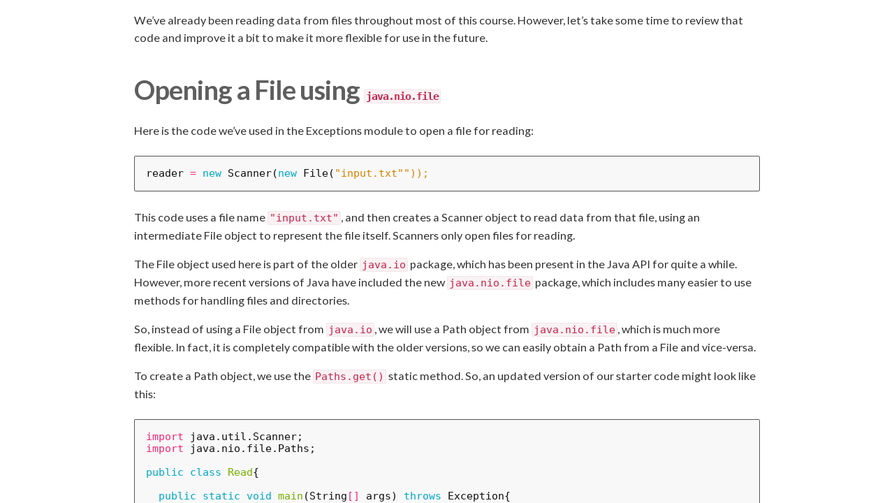

--- FILE ---
content_type: text/html; charset=utf-8
request_url: https://textbooks.cs.ksu.edu/cc210/11-file-system/06-java/01-reading-files/embed.html
body_size: 4159
content:





  
	
	  

  
	
	  

  
	
	  

  
	
		
	  

  
	
	  

  
	
		
	  

  
	
		
		
		
	  

  
	
		
	  

  
	
	  

  
	
		
		
	  

  
	
	  

  
	
		
		
	  

  
	
	  

  
	
		
		
	  

  
	
	  

  
	
	  

  
	
		
		
		
	  

  
	
		
		
	  

  
	
	  

  
	
		
	  

  
	
		
	  

  
	
		
	  

  
	
		
	  

  
	
		
	  

  
	
		
		
	  

  
	
	  

  
	
	  

  
	
		
		
	  

  
	
		
	  

  
	
	  

  
	
		
		
	  

  
	
	  

  
	
		
		
	  

  
	
	  

  
	
		
		
	  

  
	
		
	  

  
	
		
		
	  

  
	
	  

  
	
	  

  
	
	  

  
	
		
		
		
	  

  
	
		
	  

  
	
		
	  

  
	
		
	  

  
	
		
	  

  
	
		
	  

  
	
	  

  
	
		
	  

  
	
	  

  
	
		
		
	  

  
	
	  

  
	
		
		
	  

  
	
	  

  
	
		
		
		
	  

  
	
	  

  
	
		
	  

  
	
	  

  
	
		
		
	  

  
	
	  

  
	
		
		
	  

  
	
	  

  
	
		
		
		
	  

  
	
		
		
	  

  
	
	  

  
	
		
	  

  
	
	  

  
	
	  

  
	
		
		
		
	  

  
	
		
	  

  
	
		
	  

  
	
	  

  
	
	  

  
	
		
		
		
	  

  
	
		
	  

  
	
		
	  

  
	
	  

  
	
		
	  

  
	
		
	  

  
	
		
	  

  
	
	  

  
	
	  

  
	
		
		
		
	  

  
	
		
	  

  
	
		
	  

  
	
		
	  

  
	
		
		
	  

  
	
	  

  
	
		
	  

  
	
		
	  

  
	
		
	  

  
	
	  

  
	
	  

  
	
		
		
		
	  

  
	
		
	  

  
	
		
	  

  
	
		
	  

  
	
		
		
	  

  
	
		
		
	  

  
	
	  

  
	
	  

  
	
	  

  
	
		
		
		
	  

  
	
	  

  
	
	  

  
	
		
		
		
	  

  
	
	  

  
	
	  

  
	
		
		
		
	  

  
	
	  

  
	
	  

  
	
		
		
		
	  

  
	
		
	  

  
	
		
	  

  
	
	  

  
	
		
	  

  
	
		
	  

  
	
		
		
	  

  
	
	  

  
	
		
	  

  
	
		
	  

  
	
		
		
	  

  
	
		
		
	  

  
	
	  

  
	
		
	  

  
	
	  

  
	
	  

  
	
		
		
		
	  

  
	
		
	  

  
	
		
	  

  
	
		
	  

  
	
	  

  
	
		
	  

  
	
		
	  

  
	
		
	  

  
	
	  

  
	
	  

  
	
		
		
		
	  

  
	
		
	  

  
	
		
	  

  
	
		
	  

  
	
	  

  
	
	  

  
	
		
		
		
		
	  

  
	
	  

  
	
		
	  

  
	
		
	  

  
	
		
	  

  
	
	  

  
	
	  

  
	
		
		
		
	  

  
	
		
	  

  
	
		
	  

  
	
		
	  

  
	
	  

  
	
	  

  
	
		
		
		
		
	  

  
	
		
	  

  
	
		
		
	  

  
	
	  

  
	
		
	  

  
	
		
	  

  
	
	  

  
	
	  

  
	
		
		
		
	  

  
	
	  

  
	
	  

  
	
		
		
		
	  

  
	
	  

  
	
	  

  
	
		
		
		
	  

  
	
		
	  

  
	
	  

  
	
		
	  

  
	
		
	  

  
	
		
	  

  
	
		
	  

  
	
		
	  

  
	
	  

  
	
	  

  
	
		
		
		
	  

  
	
		
	  

  
	
	  

  
	
	  

  
	
		
		
		
		
	  

  
	
	  

  
	
	  

  
	
	  

  
	
		
		
		
	  

  
	
		
	  

  
	
		
	  

  
	
		
	  

  
	
		
	  

  
	
	  

  
	
	  

  
	
		
		
		
		
	  

  
	
		
		
	  

  
	
	  

  
	
		
	  

  
	
	  

  
	
	  

  
	
		
		
		
	  

  
	
		
	  

  
	
		
	  

  
	
		
	  

  
	
		
	  

  
	
		
	  

  
	
		
	  

  
	
	  

  
	
	  

  
	
	  

  
	
		
		
		
	  

  
	
	  

  
	
	  

  
	
		
		
		
	  

  
	
	  

  
	
	  

  
	
		
		
		
	  

  
	
	  

  
	
	  

  
	
		
		
		
	  

  
	
	  

  
	
	  

  
	
		
		
		
		
	  

  
	
	  

  
	
	  

  
	
	  

  
	
		
		
		
	  

  
	
	  

  
	
	  

  
	
		
		
		
	  

  
	
	  

  
	
	  

  
	
		
		
		
	  

  
	
	  

  
	
	  

  
	
		
		
		
	  

  
	
	  

  
	
	  

  
	
		
		
		
		
	  

  
	
		
		
	  

  
	
	  

  
	
		
	  

  
	
		
	  

  
	
		
	  

  
	
		
	  

  
	
	  

  
	
	  

  
	
		
		
		
	  

  
	
		
	  

  
	
		
	  

  
	
	  

  
	
		
	  

  
	
		
	  

  
	
		
	  

  
	
		
	  

  
	
		
	  

  
	
		
	  

  
	
		
		
	  

  
	
	  

  
	
		
	  

  
	
		
	  

  
	
		
	  

  
	
		
	  

  
	
		
	  

  
	
		
	  

  
	
		
		
	  

  
	
		
		
	  

  
	
	  

  
	
		
	  

  
	
	  

  
	
	  

  
	
		
		
		
	  

  
	
	  

  
	
	  

  
	
		
		
		
	  

  
	
	  

  
	
	  

  
	
		
		
		
	  

  
	
	  

  
	
		
	  

  
	
		
	  

  
	
		
	  

  
	
		
	  

  
	
		
	  

  
	
		
	  

  
	
		
	  

  
	
	  

  
	
	  

  
	
		
		
		
	  

  
	
		
		
	  

  
	
	  

  
	
		
	  

  
	
		
	  

  
	
		
	  

  
	
		
	  

  
	
		
	  

  
	
		
	  

  
	
		
	  

  
	
		
	  

  
	
		
	  

  
	
		
	  

  
	
	  

  
	
	  

  
	
		
		
		
		
	  

  
	
		
		
	  

  
	
	  

  
	
		
	  

  
	
	  

  
	
	  

  
	
		
		
		
	  

  
	
		
	  

  
	
		
	  

  
	
		
	  

  
	
	  

  
	
		
	  

  
	
	  

  
	
	  

  
	
		
		
		
	  

  
	
	  

  
	
	  

  
	
		
		
		
	  

  
	
	  

  
	
	  

  
	
		
		
		
	  

  
	
	  

  
	
	  

  
	
		
		
		
		
	  

  
	
	  

  
	
		
	  

  
	
	  

  
	
	  

  
	
		
		
		
	  

  
	
	  

  
	
	  

  
	
		
		
		
	  

  
	
	  

  
	
	  

  
	
		
		
		
	  

  
	
	  

  
	
	  

  
	
		
		
		
		
	  

  
	
		
		
	  

  
	
	  

  
	
		
	  

  
	
		
	  

  
	
		
	  

  
	
	  

  
	
	  

  
	
		
		
		
	  

  
	
		
	  

  
	
	  

  
	
		
	  

  
	
		
	  

  
	
	  

  
	
	  

  
	
		
		
		
	  

  
	
	  

  
	
	  

  
	
		
		
		
	  

  
	
	  

  
	
	  

  
	
		
		
		
	  

  
	
	  

  
	
	  

  
	
		
		
		
	  

  
	
		
	  

  
	
	  

  
	
	  

  
	
		
		
		
		
	  

  
	
	  

  
	
		
	  

  
	
		
	  

  
	
	  

  
	
	  

  
	
		
		
		
	  

  
	
	  

  
	
	  

  
	
		
		
		
	  

  
	
	  

  
	
	  

  
	
		
		
		
	  

  
	
	  

  
	
	  

  
	
		
		
		
	  

  
	
		
	  

  
	
	  

  
	
	  

  
	
		
		
		
		
	  

  
	
		
		
	  

  
	
	  

  
	
		
	  

  
	
	  

  
	
	  

  
	
		
		
		
	  

  
	
		
	  

  
	
	  

  
	
		
		
	  

  
	
		
	  

  
	
	  

  
	
	  

  
	
	  

  
	
		
		
		
	  

  
	
	  

  
	
	  

  
	
		
		
		
	  

  
	
	  

  
	
	  

  
	
		
		
		
	  

  
	
	  

  
	
	  

  
	
		
		
		
		
	  

  
	
	  

  
	
		
	  

  
	
		
	  

  
	
	  

  
	
	  

  
	
		
		
		
	  

  
	
	  

  
	
	  

  
	
		
		
		
	  

  
	
	  

  
	
	  

  
	
		
		
		
		
	  

  
	
		
		
	  

  
	
	  

  
	
		
	  

  
	
		
	  

  
	
		
	  

  
	
		
	  

  
	
	  

  
	
		
	  

  
	
	  

  
	
	  

  
	
		
		
		
	  

  
	
	  

  
	
	  

  
	
		
		
		
	  

  
	
	  

  
	
	  

  
	
		
		
		
	  

  
	
	  

  
	
	  

  
	
		
		
		
	  

  
	
	  

  
	
	  

  
	
		
		
		
	  

  
	
	  

  
	
	  

  
	
		
		
		
	  

  
	
		
	  

  
	
	  

  
	
	  

  
	
		
		
		
	  

  
	
	  

  
	
	  

  
	
		
		
		
		
	  

  
	
	  

  
	
		
	  

  
	
	  

  
	
	  

  
	
		
		
		
	  

  
	
	  

  
	
	  

  
	
		
		
		
	  

  
	
	  

  
	
	  

  
	
		
		
		
	  

  
	
	  

  
	
	  

  
	
		
		
		
	  

  
	
	  

  
	
	  

  
	
		
		
		
	  

  
	
	  

  
	
	  

  
	
		
		
		
	  

  
	
		
	  

  
	
	  

  
	
	  

  
	
		
		
		
	  

  
	
	  

  
	
	  

  
	
		
		
		
		
	  

  
	
		
		
	  

  
	
	  

  
	
		
	  

  
	
		
	  

  
	
	  

  
	
	  

  
	
		
		
		
	  

  
	
	  

  
	
	  

  
	
		
		
		
	  

  
	
		
	  

  
	
	  

  
	
		
	  

  
	
	  

  
	
	  

  
	
		
		
		
	  

  
	
		
	  

  
	
	  

  
	
	  

  
	
		
		
		
	  

  
	
		
	  

  
	
	  

  
	
	  

  
	
		
		
		
	  

  
	
		
	  

  
	
	  

  
	
	  

  
	
		
		
		
		
	  

  
	
	  

  
	
		
	  

  
	
	  

  
	
	  

  
	
		
		
		
	  

  
	
		
	  

  
	
	  

  
	
	  

  
	
		
		
		
	  

  
	
		
	  

  
	
	  

  
	
	  

  
	
		
		
		
	  

  
	
		
	  

  
	
	  

  
	
	  

  
	
		
		
		
		
	  

  
	
		
		
	  

  
	
	  

  
	
		
	  

  
	
		
	  

  
	
	  

  
	
	  

  
	
		
		
		
	  

  
	
		
	  

  
	
		
	  

  
	
		
	  

  
	
		
	  

  
	
	  

  
	
	  

  
	
	  

  
	
		
		
		
	  

  
	
		
	  

  
	
		
		
	  

  
	
	  

  
	
	  

  
	
	  

  
	
		
		
		
	  

  
	
		
	  

  
	
		
		
	  

  
	
		
		
	  

  
	
	  

  
	
		
	  

  
	
	  

  
	
	  

  
	
		
		
		
	  

  
	
		
	  

  
	
	  

  
	
		
	  

  
	
		
	  

  
	
	  

  
	
	  

  
	
		
		
		
	  

  
	
	  

  
	
	  

  
	
		
		
		
	  

  
	
	  

  
	
	  

  
	
		
		
		
	  

  
	
		
		
	  

  
	
	  

  
	
		
	  

  
	
		
	  

  
	
		
	  

  
	
	  

  
	
	  

  
	
		
		
		
	  

  
	
	  

  
	
	  

  
	
		
		
		
	  

  
	
	  

  
	
	  

  
	
		
		
		
	  

  
	
		
		
	  

  
	
		
		
	  

  
	
	  

  
	
		
	  

  
	
		
	  

  
	
		
	  

  
	
		
	  

  
	
		
	  

  
	
		
	  

  
	
		
	  

  
	
		
	  

  
	
		
		
	  

  
	
	  

  
	
		
	  

  
	
		
	  

  
	
		
	  

  
	
		
		
	  

  
	
	  

  
	
		
		
<!DOCTYPE html>
<html lang="en-us" dir="ltr" itemscope itemtype="http://schema.org/Article">
  <head>
    <meta charset="utf-8">
    <meta name="viewport" content="height=device-height, width=device-width, initial-scale=1.0, minimum-scale=1.0">
    <meta name="generator" content="Hugo 0.128.0">
    <meta name="generator" content="Relearn 6.0.0">
    <meta name="description" content="We’ve already been reading data from files throughout most of this course. However, let’s take some time to review that code and improve it a bit to make it more flexible for use in the future.
Opening a File using java.nio.file Here is the code we’ve used in the Exceptions module to open a file for reading:
reader = new Scanner(new File(&#34;input.txt&#34;&#34;));This code uses a file name &#34;input.txt&#34;, and then creates a Scanner object to read data from that file, using an intermediate File object to represent the file itself.">
    <meta name="author" content="K-State CS Faculty">
    <meta name="twitter:card" content="summary">
    <meta name="twitter:title" content="Reading Files :: CC 210 Textbook">
    <meta name="twitter:description" content="We’ve already been reading data from files throughout most of this course. However, let’s take some time to review that code and improve it a bit to make it more flexible for use in the future.
Opening a File using java.nio.file Here is the code we’ve used in the Exceptions module to open a file for reading:
reader = new Scanner(new File(&#34;input.txt&#34;&#34;));This code uses a file name &#34;input.txt&#34;, and then creates a Scanner object to read data from that file, using an intermediate File object to represent the file itself.">
    <meta property="og:url" content="https://textbooks.cs.ksu.edu/cc210/11-file-system/06-java/01-reading-files/embed.html">
    <meta property="og:site_name" content="CC 210 Textbook">
    <meta property="og:title" content="Reading Files :: CC 210 Textbook">
    <meta property="og:description" content="We’ve already been reading data from files throughout most of this course. However, let’s take some time to review that code and improve it a bit to make it more flexible for use in the future.
Opening a File using java.nio.file Here is the code we’ve used in the Exceptions module to open a file for reading:
reader = new Scanner(new File(&#34;input.txt&#34;&#34;));This code uses a file name &#34;input.txt&#34;, and then creates a Scanner object to read data from that file, using an intermediate File object to represent the file itself.">
    <meta property="og:locale" content="en-us">
    <meta property="og:type" content="website">
    <meta itemprop="name" content="Reading Files :: CC 210 Textbook">
    <meta itemprop="description" content="We’ve already been reading data from files throughout most of this course. However, let’s take some time to review that code and improve it a bit to make it more flexible for use in the future.
Opening a File using java.nio.file Here is the code we’ve used in the Exceptions module to open a file for reading:
reader = new Scanner(new File(&#34;input.txt&#34;&#34;));This code uses a file name &#34;input.txt&#34;, and then creates a Scanner object to read data from that file, using an intermediate File object to represent the file itself.">
    <meta itemprop="dateModified" content="2024-06-27T15:52:41-05:00">
    <meta itemprop="wordCount" content="710">
    <title>Reading Files :: CC 210 Textbook</title>
    <link href="https://textbooks.cs.ksu.edu/cc210/11-file-system/06-java/01-reading-files/" rel="canonical" type="text/html" title="Reading Files :: CC 210 Textbook">
    <link href="/cc210/11-file-system/06-java/01-reading-files/index.xml" rel="alternate" type="application/rss+xml" title="Reading Files :: CC 210 Textbook">
    <link href="/cc210/11-file-system/06-java/01-reading-files/index.print.html" rel="alternate" type="text/html" title="Reading Files :: CC 210 Textbook">
    <link href="/cc210/11-file-system/06-java/01-reading-files/tele.html" rel="alternate" type="text/html" title="Reading Files :: CC 210 Textbook">
    
  <link href="/cc210/css/fontawesome-all.min.css?1755561346" rel="stylesheet" media="print" onload="this.media='all';this.onload=null;"><noscript><link href="/cc210/css/fontawesome-all.min.css?1755561346" rel="stylesheet"></noscript>
  <link href="/cc210/css/nucleus.css?1755561346" rel="stylesheet">
  <link href="/cc210/css/auto-complete.css?1755561346" rel="stylesheet" media="print" onload="this.media='all';this.onload=null;"><noscript><link href="/cc210/css/auto-complete.css?1755561346" rel="stylesheet"></noscript>
  <link href="/cc210/css/perfect-scrollbar.min.css?1755561346" rel="stylesheet">
  <link href="/cc210/css/fonts.css?1755561346" rel="stylesheet" media="print" onload="this.media='all';this.onload=null;"><noscript><link href="/cc210/css/fonts.css?1755561346" rel="stylesheet"></noscript>
  <link href="/cc210/css/theme.css?1755561346" rel="stylesheet">
  
  
  
  <link href="/cc210/css/theme-light-theme.css?1755561346" rel="stylesheet" id="R-variant-style">
  <link href="/cc210/css/chroma-relearn-light.css?1755561346" rel="stylesheet" id="R-variant-chroma-style">
  <link href="/cc210/css/variant.css?1755561346" rel="stylesheet">
  <link href="/cc210/css/print.css?1755561346" rel="stylesheet" media="print">
  
  
  
  <script>
    window.relearn = window.relearn || {};
    window.relearn.relBasePath='..\/..\/..';
    window.relearn.relBaseUri='..\/..\/..\/..';
    window.relearn.absBaseUri='https:\/\/textbooks.cs.ksu.edu\/cc210';
    window.index_js_url="/cc210/index.search.js";
    // variant stuff
    window.variants && variants.init( [ 'light-theme' ] );
    // translations
    window.T_Copy_to_clipboard = `Copy to clipboard`;
    window.T_Copied_to_clipboard = `Copied to clipboard!`;
    window.T_Copy_link_to_clipboard = `Copy link to clipboard`;
    window.T_Link_copied_to_clipboard = `Copied link to clipboard!`;
    window.T_Reset_view = `Reset view`;
    window.T_View_reset = `View reset!`;
    window.T_No_results_found = `No results found for "{0}"`;
    window.T_N_results_found = `{1} results found for "{0}"`;
  </script>
  
  <link href="/cc210/css/custom.css?1755561346" rel="stylesheet">
    
  </head>
  <body class="mobile-support embed disableInlineCopyToClipboard" data-url="/cc210/11-file-system/06-java/01-reading-files/embed.html">
    <div id="R-body" class="default-animation">
      <div id="R-body-overlay"></div>
      
      
      
      <div id="R-main-overlay"></div>
      <main id="R-body-inner" class="highlightable default" tabindex="-1">
        <div class="flex-block-wrapper">
          <article class="default">
    
    
    

<!--
<div style="position: relative; padding-bottom: 56.25%; height: 0; overflow: hidden;">
  <iframe src="https://www.youtube.com/embed/y6vTrInbR1I" style="position: absolute; top: 0; left: 0; width: 100%; height: 100%; border:0;" allowfullscreen title="YouTube Video"></iframe>
</div>


<!--[Video Materials](./video)

<!-- TODO Update Video -->
<p>We&rsquo;ve already been reading data from files throughout most of this course. However, let&rsquo;s take some time to review that code and improve it a bit to make it more flexible for use in the future.</p>
<h2 id="opening-a-file-using-javaniofile">Opening a File using <code>java.nio.file</code></h2>
<p>Here is the code we&rsquo;ve used in the Exceptions module to open a file for reading:</p>
<div class="highlight"><pre tabindex="0" class="chroma"><code class="language-java" data-lang="java"><span class="line"><span class="cl"><span class="n">reader</span><span class="w"> </span><span class="o">=</span><span class="w"> </span><span class="k">new</span><span class="w"> </span><span class="n">Scanner</span><span class="p">(</span><span class="k">new</span><span class="w"> </span><span class="n">File</span><span class="p">(</span><span class="s">&#34;input.txt&#34;&#34;));</span></span></span></code></pre></div><p>This code uses a file name <code>&quot;input.txt&quot;</code>, and then creates a Scanner object to read data from that file, using an intermediate File object to represent the file itself. Scanners only open files for reading.</p>
<p>The File object used here is part of the older <code>java.io</code> package, which has been present in the Java API for quite a while. However, more recent versions of Java have included the new <code>java.nio.file</code> package, which includes many easier to use methods for handling files and directories.</p>
<p>So, instead of using a File object from <code>java.io</code>, we will use a Path object from <code>java.nio.file</code>, which is much more flexible. In fact, it is completely compatible with the older versions, so we can easily obtain a Path from a File and vice-versa.</p>
<p>To create a Path object, we use the <code>Paths.get()</code> static method. So, an updated version of our starter code might look like this:</p>
<div class="highlight"><pre tabindex="0" class="chroma"><code class="language-java" data-lang="java"><span class="line"><span class="cl"><span class="kn">import</span><span class="w"> </span><span class="nn">java.util.Scanner</span><span class="p">;</span><span class="w">
</span></span></span><span class="line"><span class="cl"><span class="w"></span><span class="kn">import</span><span class="w"> </span><span class="nn">java.nio.file.Paths</span><span class="p">;</span><span class="w">
</span></span></span><span class="line"><span class="cl"><span class="w">
</span></span></span><span class="line"><span class="cl"><span class="w"></span><span class="kd">public</span><span class="w"> </span><span class="kd">class</span> <span class="nc">Read</span><span class="p">{</span><span class="w">
</span></span></span><span class="line"><span class="cl"><span class="w">  
</span></span></span><span class="line"><span class="cl"><span class="w">  </span><span class="kd">public</span><span class="w"> </span><span class="kd">static</span><span class="w"> </span><span class="kt">void</span><span class="w"> </span><span class="nf">main</span><span class="p">(</span><span class="n">String</span><span class="o">[]</span><span class="w"> </span><span class="n">args</span><span class="p">)</span><span class="w"> </span><span class="kd">throws</span><span class="w"> </span><span class="n">Exception</span><span class="p">{</span><span class="w">
</span></span></span><span class="line"><span class="cl"><span class="w">    
</span></span></span><span class="line"><span class="cl"><span class="w">    </span><span class="n">Scanner</span><span class="w"> </span><span class="n">reader</span><span class="p">;</span><span class="w">
</span></span></span><span class="line"><span class="cl"><span class="w">    </span><span class="n">reader</span><span class="w"> </span><span class="o">=</span><span class="w"> </span><span class="k">new</span><span class="w"> </span><span class="n">Scanner</span><span class="p">(</span><span class="n">Paths</span><span class="p">.</span><span class="na">get</span><span class="p">(</span><span class="s">&#34;input.txt&#34;</span><span class="p">));</span><span class="w">
</span></span></span><span class="line"><span class="cl"><span class="w">    
</span></span></span><span class="line"><span class="cl"><span class="w">    </span><span class="cm">/* -=-=-=-=- MORE CODE GOES HERE -=-=-=-=- */</span><span class="w">
</span></span></span><span class="line"><span class="cl"><span class="w">    
</span></span></span><span class="line"><span class="cl"><span class="w">  </span><span class="p">}</span><span class="w">
</span></span></span><span class="line"><span class="cl"><span class="w"></span><span class="p">}</span></span></span></code></pre></div><p>There are a couple of important changes:</p>
<ol>
<li>Instead of <code>import java.io.File;</code> at the top of the code, we must now use <code>import java.nio.file.Paths;</code> to get access to the new Paths class.</li>
<li>When creating the Scanner, we can now use <code>reader = new Scanner(Paths.get(&quot;input.txt&quot;));</code>. This will use the <code>Paths.get()</code> static method to create a Path object, and then use that object to construct a Scanner which can read data from the file found at that path.</li>
</ol>
<p>With those changes in place, we are now using the <code>java.nio.file</code> library, which we&rsquo;ll use throughout this chapter.</p>
<h2 id="exceptions">Exceptions</h2>
<p>Of course, as we learned in an earlier chapter, we should also add some <strong>Try-Catch</strong> and <strong>Try with Resources</strong> statements to this code to prevent any exceptions. So, let&rsquo;s do that now:</p>
<div class="highlight"><pre tabindex="0" class="chroma"><code class="language-java" data-lang="java"><span class="line"><span class="cl"><span class="kn">import</span><span class="w"> </span><span class="nn">java.util.Scanner</span><span class="p">;</span><span class="w">
</span></span></span><span class="line"><span class="cl"><span class="w"></span><span class="kn">import</span><span class="w"> </span><span class="nn">java.nio.file.Paths</span><span class="p">;</span><span class="w">
</span></span></span><span class="line"><span class="cl"><span class="w"></span><span class="kn">import</span><span class="w"> </span><span class="nn">java.lang.ArrayIndexOutOfBoundsException</span><span class="p">;</span><span class="w">
</span></span></span><span class="line"><span class="cl"><span class="w"></span><span class="kn">import</span><span class="w"> </span><span class="nn">java.nio.file.InvalidPathException</span><span class="p">;</span><span class="w">
</span></span></span><span class="line"><span class="cl"><span class="w"></span><span class="kn">import</span><span class="w"> </span><span class="nn">java.nio.file.NoSuchFileException</span><span class="p">;</span><span class="w">
</span></span></span><span class="line"><span class="cl"><span class="w">
</span></span></span><span class="line"><span class="cl"><span class="w"></span><span class="kd">public</span><span class="w"> </span><span class="kd">class</span> <span class="nc">Read</span><span class="p">{</span><span class="w">
</span></span></span><span class="line"><span class="cl"><span class="w">  
</span></span></span><span class="line"><span class="cl"><span class="w">  </span><span class="kd">public</span><span class="w"> </span><span class="kd">static</span><span class="w"> </span><span class="kt">void</span><span class="w"> </span><span class="nf">main</span><span class="p">(</span><span class="n">String</span><span class="o">[]</span><span class="w"> </span><span class="n">args</span><span class="p">)</span><span class="w"> </span><span class="kd">throws</span><span class="w"> </span><span class="n">Exception</span><span class="p">{</span><span class="w">
</span></span></span><span class="line"><span class="cl"><span class="w">    
</span></span></span><span class="line"><span class="cl"><span class="w">    </span><span class="k">try</span><span class="p">(</span><span class="w">
</span></span></span><span class="line"><span class="cl"><span class="w">      </span><span class="c1">//Try with Resources will automatically close the file</span><span class="w">
</span></span></span><span class="line"><span class="cl"><span class="w">      </span><span class="n">Scanner</span><span class="w"> </span><span class="n">scanner</span><span class="w"> </span><span class="o">=</span><span class="w"> </span><span class="k">new</span><span class="w"> </span><span class="n">Scanner</span><span class="p">(</span><span class="n">Paths</span><span class="p">.</span><span class="na">get</span><span class="p">(</span><span class="s">&#34;input.txt&#34;</span><span class="p">));</span><span class="w">
</span></span></span><span class="line"><span class="cl"><span class="w">    </span><span class="p">){</span><span class="w">
</span></span></span><span class="line"><span class="cl"><span class="w">    
</span></span></span><span class="line"><span class="cl"><span class="w">      </span><span class="cm">/* -=-=-=-=- MORE CODE GOES HERE -=-=-=-=- */</span><span class="w">
</span></span></span><span class="line"><span class="cl"><span class="w">     
</span></span></span><span class="line"><span class="cl"><span class="w">    </span><span class="c1">//add additional catch statements here to handle expected exceptions</span><span class="w">
</span></span></span><span class="line"><span class="cl"><span class="w">    </span><span class="p">}</span><span class="k">catch</span><span class="p">(</span><span class="n">InvalidPathException</span><span class="w"> </span><span class="n">e</span><span class="p">){</span><span class="w">
</span></span></span><span class="line"><span class="cl"><span class="w">      </span><span class="c1">//path is invalid</span><span class="w">
</span></span></span><span class="line"><span class="cl"><span class="w">      </span><span class="n">System</span><span class="p">.</span><span class="na">out</span><span class="p">.</span><span class="na">println</span><span class="p">(</span><span class="s">&#34;Error: invalid file path!&#34;</span><span class="p">);</span><span class="w">
</span></span></span><span class="line"><span class="cl"><span class="w">      </span><span class="k">return</span><span class="p">;</span><span class="w">
</span></span></span><span class="line"><span class="cl"><span class="w">    </span><span class="p">}</span><span class="k">catch</span><span class="p">(</span><span class="n">NoSuchFileException</span><span class="w"> </span><span class="n">e</span><span class="p">){</span><span class="w">
</span></span></span><span class="line"><span class="cl"><span class="w">      </span><span class="c1">//file is not found</span><span class="w">
</span></span></span><span class="line"><span class="cl"><span class="w">      </span><span class="n">System</span><span class="p">.</span><span class="na">out</span><span class="p">.</span><span class="na">println</span><span class="p">(</span><span class="s">&#34;Error: file not found!&#34;</span><span class="p">);</span><span class="w">
</span></span></span><span class="line"><span class="cl"><span class="w">      </span><span class="k">return</span><span class="p">;</span><span class="w">
</span></span></span><span class="line"><span class="cl"><span class="w">    </span><span class="p">}</span><span class="k">catch</span><span class="p">(</span><span class="n">Exception</span><span class="w"> </span><span class="n">e</span><span class="p">){</span><span class="w">
</span></span></span><span class="line"><span class="cl"><span class="w">      </span><span class="c1">//generic catch statement</span><span class="w">
</span></span></span><span class="line"><span class="cl"><span class="w">      </span><span class="n">System</span><span class="p">.</span><span class="na">out</span><span class="p">.</span><span class="na">println</span><span class="p">(</span><span class="s">&#34;Error: unknown error while reading input!&#34;</span><span class="p">);</span><span class="w">
</span></span></span><span class="line"><span class="cl"><span class="w">    </span><span class="p">}</span><span class="w">
</span></span></span><span class="line"><span class="cl"><span class="w">    
</span></span></span><span class="line"><span class="cl"><span class="w">  </span><span class="p">}</span><span class="w">
</span></span></span><span class="line"><span class="cl"><span class="w"></span><span class="p">}</span></span></span></code></pre></div><p>This code is very similar to the code we saw in a previous chapter, with a couple of major changes:</p>
<ol>
<li>At the bottom, we are using a <strong>Try with Resources</strong> statement to actually handle reading our input. This will automatically close the file once we are done with it. Otherwise, we&rsquo;d need to add <code>scanner.close()</code> at the end of our program, possibly in a <code>finally</code> block.</li>
<li>Since we are using the <code>java.nio.file</code> package, we now must use <code>import java.nio.file.NoSuchFileException;</code> to get the correct exception when a file cannot be found.</li>
<li>In addition, the <code>Paths.get()</code> method can throw an <code>InvalidPathException</code> if the path provided cannot be converted to a proper path.</li>
</ol>
<h2 id="reading-data">Reading Data</h2>
<p>Once we have our file open, we can use the same methods we&rsquo;ve been using to read data from the file. For example, we can use a simple <strong>While</strong> loop to read each line of the file:</p>
<div class="highlight"><pre tabindex="0" class="chroma"><code class="language-java" data-lang="java"><span class="line"><span class="cl"><span class="k">while</span><span class="p">(</span><span class="n">scanner</span><span class="p">.</span><span class="na">hasNext</span><span class="p">()){</span><span class="w">
</span></span></span><span class="line"><span class="cl"><span class="w">  </span><span class="n">String</span><span class="w"> </span><span class="n">line</span><span class="w"> </span><span class="o">=</span><span class="w"> </span><span class="n">scanner</span><span class="p">.</span><span class="na">nextLine</span><span class="p">().</span><span class="na">trim</span><span class="p">();</span><span class="w">
</span></span></span><span class="line"><span class="cl"><span class="w">  </span><span class="k">if</span><span class="p">(</span><span class="n">line</span><span class="p">.</span><span class="na">length</span><span class="p">()</span><span class="w"> </span><span class="o">==</span><span class="w"> </span><span class="n">0</span><span class="p">){</span><span class="w">
</span></span></span><span class="line"><span class="cl"><span class="w">    </span><span class="k">break</span><span class="p">;</span><span class="w">
</span></span></span><span class="line"><span class="cl"><span class="w">  </span><span class="p">}</span><span class="w">
</span></span></span><span class="line"><span class="cl"><span class="w"></span><span class="p">}</span></span></span></code></pre></div><p>In this code, we use the <code>hasNext()</code> method to check and see if the file has any additional lines to read. If so, it will read the line using the <code>nextLine()</code> method. We are also using the <code>trim()</code> method to remove any extra spaces from the beginning and end of the line. Finally, we have a short <strong>If-Then</strong> statement to check and see if the line is empty. If so, we&rsquo;ll assume that we&rsquo;ve reached the end of the input file, or that the user typing input via the terminal is done, and we&rsquo;ll <code>break</code> out of the loop.</p>

            <footer class="footline">
              
              
              
              
            </footer>
          </article>
</div>
</main>
</div>



<script src="/cc210/js/clipboard.min.js?1755561346" defer></script>
<script src="/cc210/js/perfect-scrollbar.min.js?1755561346" defer></script>
<script src="/cc210/js/theme.js?1755561346" defer></script>

<script src="/cc210/js/embed-iframe.js?1755561346" defer></script>
</body>
</html>


--- FILE ---
content_type: text/css; charset=utf-8
request_url: https://textbooks.cs.ksu.edu/cc210/css/perfect-scrollbar.min.css?1755561346
body_size: 69
content:
:root{--ps-thumb-color:#aaa;--ps-thumb-hover-color:#999;--ps-rail-hover-color:#eee}.ps{overflow:hidden!important;overflow-anchor:none;-ms-overflow-style:none;touch-action:auto;-ms-touch-action:auto}.ps__rail-x{display:none;opacity:0;transition:background-color .2s linear,opacity .2s linear;-webkit-transition:background-color .2s linear,opacity .2s linear;height:15px;bottom:0;position:absolute}.ps__rail-y{display:none;opacity:0;transition:background-color .2s linear,opacity .2s linear;-webkit-transition:background-color .2s linear,opacity .2s linear;width:15px;right:0;position:absolute}.ps--active-x>.ps__rail-x,.ps--active-y>.ps__rail-y{display:block;background-color:transparent}@media (hover:hover){.ps:hover>.ps__rail-x,.ps:hover>.ps__rail-y{opacity:.6}}.ps--focus>.ps__rail-x,.ps--focus>.ps__rail-y,.ps--scrolling-x>.ps__rail-x,.ps--scrolling-y>.ps__rail-y{opacity:.6}@media (hover:hover){.ps .ps__rail-x:hover,.ps .ps__rail-y:hover{background-color:#eee;background-color:var(--ps-rail-hover-color);opacity:.9}}.ps .ps__rail-x:focus,.ps .ps__rail-y:focus,.ps .ps__rail-x.ps--clicking,.ps .ps__rail-y.ps--clicking{background-color:#eee;background-color:var(--ps-rail-hover-color);opacity:.9}.ps__thumb-x{background-color:#aaa;background-color:var(--ps-thumb-color);border-radius:6px;transition:background-color .2s linear,height .2s ease-in-out;-webkit-transition:background-color .2s linear,height .2s ease-in-out;height:6px;bottom:2px;position:absolute}.ps__thumb-y{background-color:#aaa;background-color:var(--ps-thumb-color);border-radius:6px;transition:background-color .2s linear,width .2s ease-in-out;-webkit-transition:background-color .2s linear,width .2s ease-in-out;width:6px;right:2px;position:absolute}@media (hover:hover){.ps__rail-x:hover>.ps__thumb-x{background-color:#999;background-color:var(--ps-thumb-hover-color);height:11px}}.ps__rail-x:focus>.ps__thumb-x,.ps__rail-x.ps--clicking .ps__thumb-x{background-color:#999;background-color:var(--ps-thumb-hover-color);height:11px}@media (hover:hover){.ps__rail-y:hover>.ps__thumb-y{background-color:#999;background-color:var(--ps-thumb-hover-color);width:11px}}.ps__rail-y:focus>.ps__thumb-y,.ps__rail-y.ps--clicking .ps__thumb-y{background-color:#999;background-color:var(--ps-thumb-hover-color);width:11px}@supports (-ms-overflow-style:none){.ps{overflow:auto!important}}@media screen and (-ms-high-contrast:active),(-ms-high-contrast:none){.ps{overflow:auto!important}}

--- FILE ---
content_type: text/css; charset=utf-8
request_url: https://textbooks.cs.ksu.edu/cc210/css/theme.css?1755561346
body_size: 9812
content:
@charset "UTF-8";

@import "tags.css";

/* until browsers don't let us set length values based on dppx, we
need a way to calculate them ourself */
:root {
    --dpr: 1;
    --bpx: 1;
    --bpx1: 1;
}
@media (min-resolution: 105dpi) {
    :root {
        --dpr: 1.1;
        --bpx: 1.1;
        --bpx1: calc(1/1.1);
    }
}
@media (min-resolution: 115dpi) {
    :root {
        --dpr: 1.2;
        --bpx: 1.2;
        --bpx1: calc(1/1.2);
    }
}
@media (min-resolution: 120dpi) {
    :root {
        --dpr: 1.25;
        --bpx: 1.25;
        --bpx1: calc(1/1.25);
    }
}
@media (min-resolution: 128dpi) {
    :root {
        --dpr: 1.333;
        --bpx: 1.333;
        --bpx1: calc(1/1.333);
    }
}
@media (min-resolution: 144dpi) {
    :root {
        --dpr: 1.5;
        --bpx: 1.5;
        --bpx1: calc(1/1.5);
    }
}
@media (min-resolution: 160dpi) {
    :root {
        --dpr: 1.666;
        --bpx: 1.666;
        --bpx1: calc(1/1.666);
    }
}
@media (min-resolution: 168dpi) {
    :root {
        --dpr: 1.75;
        --bpx: 1.75;
        --bpx1: calc(1/1.75);
    }
}
@media (min-resolution: 192dpi) {
    :root {
        --dpr: 2;
        --bpx: 1;
        --bpx1: 1;
    }
}
@media (min-resolution: 240dpi) {
    :root {
        --dpr: 2.5;
        --bpx: 1.25;
        --bpx1: calc(1/1.25);
    }
}
@media (min-resolution: 288dpi) {
    :root {
        --dpr: 3;
        --bpx: 1;
        --bpx1: 1;
    }
}
@media (min-resolution: 384dpi) {
    :root {
        --dpr: 4;
        --bpx: 1;
        --bpx1: 1;
    }
}
@media (min-resolution: 480dpi) {
    :root {
        --dpr: 5;
        --bpx: 1.25;
        --bpx1: calc(1/1.25);
    }
}
@media (min-resolution: 576dpi) {
    :root {
        --dpr: 6;
        --bpx: 1.5;
        --bpx1: calc(1/1.5);
    }
}
@media (min-resolution: 768dpi) {
    :root {
        --dpr: 8;
        --bpx: 1;
        --bpx1: 1;
    }
}

html {
    height: 100%;
    width: 100%;
}

body {
    display: flex;
    flex-direction: row-reverse; /* to allow body to have initial focus for PS in some browsers and better SEO and a11y */
    font-size: 1.015625rem;
    font-weight: 300;
    height: 100%;
    justify-content: flex-end;
    line-height: 1.574;
    /* overflow: hidden; PSC removed for #242 #243 #244; to avoid browser scrollbar to flicker before we create our own */
    width: 100%;
}

b,
strong,
label,
th {
    font-weight: 600;
}

ul {
    list-style: disc;
}

dt {
    font-style: italic;
}

dd {
    display: list-item;
    list-style: circle;
}

.default-animation{
    transition: all 0.35s ease;
}

#R-sidebar {
    display: flex;
    flex-basis: auto;
    flex-direction: column;
    flex-grow: 0;
    flex-shrink: 0;
    font-size: .953125rem;
    height: 100%;
    inset-inline-start: 0;
    line-height: 1.574;
    min-height: 100%;
    position: fixed;
    min-width: var(--INTERNAL-MENU-WIDTH-L);
    max-width: var(--INTERNAL-MENU-WIDTH-L);
    width: var(--INTERNAL-MENU-WIDTH-L);
}

#R-sidebar a{
    text-decoration: none;
}

#R-header-wrapper {
    text-align: center;
    padding: 1rem;
    position: relative;
}
#R-header {
    border-block-end: 1px solid transparent;
    position: relative;
    z-index: 1;
}
#R-header a {
    display: inline-block;
}

.searchbox {
    border-radius: 4px;
    border-style: solid;
    border-width: 1px;
    position: relative;
    margin-top: 1rem;
}

.searchbox > :first-child {
    inset-inline-start: .5rem;
    position: absolute;
}

.searchbox > button {
    -webkit-appearance: none;
    appearance: none;
    background-color: transparent;
    border: 0;
    margin: 0;
    padding: 0;
    top: .25rem;
}

.searchbox > i {
    top: .45rem;
}

.searchbox > :last-child {
    inset-inline-end: .5rem;
    position: absolute;
}

#R-sidebar .searchbox > :first-child,
#R-sidebar .searchbox > :last-child{
    opacity: .65;
}

#R-sidebar .searchbox button:hover {
    opacity: 1;
}

.searchbox input {
    display: inline-block;
    width: 100%;
    height: 1.875rem;
    background: transparent;
    border: 0;
    padding-bottom: 0;
    padding-inline-end: 1.6rem;
    padding-inline-start: 1.8rem;
    padding-top: 0;
    margin: 0;
    font-weight: 300;
}

.searchbox input::placeholder {
    opacity: .45;
}

#R-content-wrapper {
    --ps-rail-hover-color: rgba( 176, 176, 176, .25 );
    display: flex;
    flex-direction: column;
    flex: 1; /* fill rest of vertical space */
    overflow: hidden;
    position: relative; /* PS */
    z-index: 100;
}

#R-sidebar .padding {
    padding: 0 1rem;
}

.footerFooter {
    font-size: .8125rem;
    padding-top: 2rem;
    padding-bottom: .75rem;
    text-align: center;
}

.footerFooter > * {
    margin: 0 auto;
}

#R-footer > hr:first-child {
    margin-top: 0;
}

/* increase specifity to override following #R-content-wrapper hr style */
#R-footer > hr:nth-child(n) {
    margin-left: 0;
    margin-right: 0;
}

#R-sidebar ul {
    list-style: none;
    padding: 0;
    margin: 0;
}

#R-sidebar ul li {
    padding: 0;
}

#R-sidebar ul li.visited + span {
    margin-inline-end: 1rem;
}

#R-sidebar ul li .read-icon {
    display: none;
    font-size: .8125rem;
    inset-inline-end: 1rem;
    margin: .25rem 0 0 0;
    min-width: 1rem;
    position: absolute;
}

#R-sidebar ul li.visited > a .read-icon {
    display: inline;
}

#R-sidebar .nav-title {
    font-size: 2rem;
    font-weight: 200;
    letter-spacing: -.02175em;
    line-height: 110%;
    margin: 1.2rem 0 .8rem 0;
    padding-inline-start: 1rem;
    text-rendering: optimizeLegibility;
    text-transform: uppercase;
}

#R-sidebar .footermargin {
    flex-grow: 1;
}

#R-content-wrapper hr {
    border-bottom-style: solid;
    border-bottom-width: 1px;
    margin: 1.5rem 1rem 1rem 1rem;
}

#R-body {
    display: flex;
    flex-basis: 100%;
    flex-direction: column;
    flex-grow: 1;
    flex-shrink: 0;
    height: 100%;
    margin-inline-start: var(--INTERNAL-MENU-WIDTH-L);
    min-height: 100%;
    overflow-wrap: break-word; /* avoid x-scrolling of body if it is to large to fit */
    position: relative; /* PS */
    min-width: calc( 100% - var(--INTERNAL-MENU-WIDTH-L) );
    max-width: calc( 100% - var(--INTERNAL-MENU-WIDTH-L) );
    width: calc( 100% - var(--INTERNAL-MENU-WIDTH-L) );
    z-index: 70;
}

#R-body img,
#R-body figure > figcaption > h4,
#R-body figure > figcaption > p,
#R-body .video-container {
    display: block;
    margin-left: auto;
    margin-right: auto;
    padding: 0;
    text-align: center;
}

#R-body img:not(.lightbox-image).left {
    margin-left: 0;
}

#R-body img:not(.lightbox-image).right {
    margin-right: 0;
}

#R-body img:not(.lightbox-image).border,
#R-body .video-container.border {
    background-clip: padding-box;
    border: 1px solid rgba( 134, 134, 134, .333 );
}

#R-body img:not(.lightbox-image).shadow,
#R-body .video-container.shadow {
    box-shadow: 0 10px 30px rgba( 176, 176, 176, .666 );
}

#R-body img:not(.lightbox-image).inline {
    display: inline;
    margin: 0;
    vertical-align: bottom;
}

#R-body figure > figcaption{
    margin: 0;
}

#R-body figure > figcaption > h4{
    font-size: 1.0rem;
    font-weight: 500;
    margin: 0;
}

#R-body figure > figcaption > p{
    font-size: .85rem;
    font-weight: 300;
    margin-top: .15rem;
}
#R-body figure > figcaption > h4 + p{
    margin-top: 0;
}

#R-body-inner {
    display: flex;
    flex: auto;
    flex-direction: column;
    overflow-y: auto;
    padding: 0 3.25rem 4rem 3.25rem;
    position: relative; /* PS */
}
@media screen and (max-width: 59.999rem) {
    #R-body-inner {
        padding: 0 2rem 1rem 2rem;
    }
}
@media screen and (max-width: 47.999rem) {
    #R-body-inner {
        padding: 0 1.25rem .375rem 1.25rem;
    }
}

#R-topbar a:hover:empty,
#R-topbar a:active:empty,
#R-topbar a:focus:empty,
#R-topbar a:hover :not(i),
#R-topbar a:active :not(i),
#R-topbar a:focus :not(i),
#R-topbar button:hover :not(i),
#R-topbar button:active :not(i),
#R-topbar button:focus :not(i),
#R-topbar .title:hover,
#R-topbar .title:active,
#R-topbar .title:focus,
.topbar-content a:hover,
.topbar-content a:active,
.topbar-content a:focus,
article a:hover,
article a:active,
article a:focus,
article a:hover .copy-to-clipboard,
article a:active .copy-to-clipboard,
article a:focus .copy-to-clipboard {
    text-decoration: underline;
}
.topbar-content a:hover,
.topbar-content a:active,
.topbar-content a:focus,
article a:hover,
article a:active,
article a:focus,
article a:hover .copy-to-clipboard,
article a:active .copy-to-clipboard,
article a:focus .copy-to-clipboard,
article a.lightbox-back:hover > img:only-child:empty,
article a.lightbox-back:active > img:only-child:empty,
article a.lightbox-back:focus > img:only-child:empty
article .btn > button:hover,
article .btn > button:active,
article .btn > button:focus{
    outline: none;
}
article a:hover > img:only-child:empty,
article a:active > img:only-child:empty,
article a:focus > img:only-child:empty{
    outline: .15rem solid var(--INTERNAL-MAIN-LINK-HOVER-color);
}

#R-body-inner:focus-visible{
    /* remove focus indicator for programatically set focus */
    outline: none;
}

#R-body h1 + hr {
    margin-bottom: 2rem;
    margin-top: -1rem;
}

#R-body .flex-block-wrapper {
    margin-left: auto;
    margin-right: auto;
    max-width: calc( var(--INTERNAL-MAIN-WIDTH-MAX) - var(--INTERNAL-MENU-WIDTH-L) - 2 * 3.25rem );
    width: 100%;
}
body:not(.print) #R-body .narrow .flex-block-wrapper {
    max-width: calc( var(--INTERNAL-MAIN-WIDTH-MAX) - var(--INTERNAL-MENU-WIDTH-L) - 2 * 9.75rem );
}
/* we limit width if we have large screens */
body.main-width-max #R-body .flex-block-wrapper {
    width: calc( var(--INTERNAL-MAIN-WIDTH-MAX) - var(--INTERNAL-MENU-WIDTH-L) - 2 * 3.25rem );
}
body.main-width-max:not(.print) #R-body .narrow .flex-block-wrapper {
    width: calc( var(--INTERNAL-MAIN-WIDTH-MAX) - var(--INTERNAL-MENU-WIDTH-L) - 2 * 9.75rem );
}

body:not(.print) #R-body-inner.narrow {
    padding: 0 9.75rem 2rem 9.75rem;
}
@media screen and (max-width: 59.999rem) {
    body:not(.print) #R-body-inner.narrow {
        padding: 0 6.5rem 1rem 6.5rem;
    }
}
@media screen and (max-width: 47.999rem) {
    body:not(.print) #R-body-inner.narrow {
        padding: 0 3.25rem .375rem 3.25rem;
    }
}

#R-body-inner div.article-subheading,
#R-body-inner .chapter.deprecated h3:first-of-type {
    font-weight: 200;
    margin-top: 0;
    text-align: center;
}
body:not(.print) #R-body-inner.narrow div.article-subheading{
    margin-top: 2rem;
}
@media screen and (max-width: 59.999rem) {
    body:not(.print) #R-body-inner.narrow div.article-subheading{
        margin-top: 1rem;
    }
}
@media screen and (max-width: 47.999rem) {
    body:not(.print) #R-body-inner.narrow div.article-subheading{
        margin-top: .375rem;
    }
}

body:not(.print) #R-body-inner.narrow p {
    font-size: 1.2rem;
    text-align: justify;
}

mark {
    background: transparent;
    border-radius: 0.8em 0.3rem;
    -webkit-box-decoration-break: clone;
    box-decoration-break: clone;
    color: rgba( 0, 0, 0, 1 );
    -webkit-print-color-adjust: exact;
    color-adjust: exact;
    margin: 0 -0.4rem;
    padding: 0.1em 0.4rem;
}

kbd {
    background-color: rgba( 134, 134, 134, .166 );
    border-color: rgba( 134, 134, 134, .5 );
    border-radius: 0.25rem;
    border-style: solid;
    border-width: 1px;
    box-shadow: 0 .0625rem 0 .0625rem rgba( 134, 134, 134, .5 );
    -webkit-print-color-adjust: exact;
    color-adjust: exact;
    font-size: 0.75rem;
    line-height: 1;
    min-width: 0.75rem;
    padding: .125rem .3125rem .125rem .3125rem;
    position: relative;
    text-align: center;
    top: -.125rem;
}

h1 {
    font-size: 3.25rem;
    font-weight: 200;
    margin: 0.85rem 0 1rem 0;
    /* big titles cause a horizontal scrollbar - fixing this by wrapping text */
    overflow-wrap: break-word;
    overflow-x: hidden;
    text-align: center;
    text-rendering: optimizeLegibility;
    text-transform: uppercase;
}

body:not(.print) #R-body-inner.narrow h1 {
    border-bottom: 4px solid rgba( 134, 134, 134, .125 );
    font-size: 3.5rem;
}
@media only screen and (min-width: 48rem) and (max-width: 59.999rem) {
    body:not(.print) #R-body-inner.narrow h1 {
        font-size: 2.8rem;
    }
}
@media only screen and (max-width: 47.999rem) {
    body:not(.print) #R-body-inner.narrow h1 {
        font-size: 2.5rem;
    }
}

h2 {
    font-size: 2.2rem;
    font-weight: 500;
}

h3, .article-subheading {
    font-size: 1.8rem;
    font-weight: 500;
}

h4 {
    font-size: 1.85rem;
    font-weight: 300;
}

h5 {
    font-size: 1.6rem;
    font-weight: 300;
}

h6 {
    font-size: 1.3rem;
    font-weight: 300;
}

h2, h3, .article-subheading, h4, h5, h6 {
    letter-spacing: -.0625rem;
    margin: 2rem 0 1rem 0;
    /* big titles cause a horizontal scrollbar - fixing this by wrapping text */
    overflow-wrap: break-word;
    overflow-x: hidden;
    text-rendering: optimizeLegibility;
}

h2, h3, h4, h5, h6 {
    /* leave space for anchor to avoid overflow */
    padding-inline-end: 2rem;
}

blockquote {
    border-inline-start: .6rem solid rgba( 134, 134, 134, .4 );
}

blockquote p {
    font-size: 1.06640625rem;
    font-style: italic;
    opacity: .75;
    text-align: justify;
}

blockquote cite {
    display: block;
    font-weight: bold;
    opacity: .5;
    padding-top: .5rem;
    text-align: end;
}

/* colored boxes */

.cstyle {
    --VARIABLE-BOX-color: var(--INTERNAL-BOX-NEUTRAL-color);
    --VARIABLE-BOX-CAPTION-color: var(--INTERNAL-BOX-CAPTION-color);
    --VARIABLE-BOX-BG-color: var(--INTERNAL-BOX-BG-color);
    --VARIABLE-BOX-TEXT-color: var(--INTERNAL-BOX-NEUTRAL-TEXT-color);
    -webkit-print-color-adjust: exact;
    color-adjust: exact;
}

div.box {
    margin: 1.5rem 0;
    border-style: solid;
    border-width: 1px;
}

div.box > .box-label {
    font-weight: 500;
    padding: .2rem .6rem;
}

div.box > .box-content {
    padding-top: 1rem;
    padding-bottom: 1rem;
    padding-left: 1rem;
    padding-right: 1rem;
}

p:empty {
    /* in case of image render hook, Hugo may generate empty <p>s that we want to ignore */
    display: none;
}

/* in case of image render hook, Hugo may generate empty <p>s that we want to ignore as well, so a simple :first-child or :last-child is not enough */
#R-body table th > :nth-child(1 of :not(:empty)),
#R-body table th > :nth-child(1 of :not(:empty)) :nth-child(1 of :not(:empty)),
#R-body table td > :nth-child(1 of :not(:empty)),
#R-body table td > :nth-child(1 of :not(:empty)) :nth-child(1 of :not(:empty)),
#R-body div.box > .box-content > :nth-child(1 of :not(:empty)),
#R-body div.box > .box-content > :nth-child(1 of :not(:empty)) :nth-child(1 of :not(:empty)),
#R-body div.expand > .expand-content-text > :nth-child(1 of :not(:empty)),
#R-body div.expand > .expand-content-text > :nth-child(1 of :not(:empty)) :nth-child(1 of :not(:empty)),
#R-body div.tab-content > .tab-content-text > :nth-child(1 of :not(:empty)),
#R-body div.tab-content > .tab-content-text > :nth-child(1 of :not(:empty)) :nth-child(1 of :not(:empty)) {
    margin-top: 0;
}

#R-body table th > :nth-last-child(1 of :not(:empty)),
#R-body table th > :nth-last-child(1 of :not(:empty)) :nth-last-child(1 of :not(:empty)),
#R-body table th > div.highlight:last-child pre:not(.mermaid),
#R-body table td > :nth-last-child(1 of :not(:empty)),
#R-body table td > :nth-last-child(1 of :not(:empty)) :nth-last-child(1 of :not(:empty)),
#R-body table td > div:last-child pre:not(.mermaid),
#R-body div.box > .box-content > :nth-last-child(1 of :not(:empty)),
#R-body div.box > .box-content > :nth-last-child(1 of :not(:empty)) :nth-last-child(1 of :not(:empty)),
#R-body div.box > .box-content > div:last-child pre:not(.mermaid),
#R-body div.expand > .expand-content-text > :nth-last-child(1 of :not(:empty)),
#R-body div.expand > .expand-content-text > :nth-last-child(1 of :not(:empty)) :nth-last-child(1 of :not(:empty)),
#R-body div.expand > .expand-content-text > div:last-child pre:not(.mermaid),
#R-body div.tab-content > .tab-content-text > :nth-last-child(1 of :not(:empty)),
#R-body div.tab-content > .tab-content-text > :nth-last-child(1 of :not(:empty)) :nth-last-child(1 of :not(:empty)),
#R-body div.tab-content > .tab-content-text > div:last-child pre:not(.mermaid) {
    margin-bottom: 0;
}

/* resources shortcode */

div.attachments .box-content {
    display: block;
    margin: 0;
    padding-inline-start: 1.75rem;
}

/* Children shortcode */

.children p {
    font-size: .8125rem;
    margin-bottom:  0;
    margin-top: 0;
    padding-bottom: 0;
    padding-top: 0;
}

.children-li p {
    font-size: .8125rem;
    font-style: italic;
}

.children-h2 p,
.children-h3 p {
    font-size: .8125rem;
    margin-bottom:  0;
    margin-top: 0;
    padding-bottom: 0;
    padding-top: 0;
}

#R-body-inner .children h2,
#R-body-inner .children h3,
#R-body-inner .children h4,
#R-body-inner .children h5,
#R-body-inner .children h6 {
    margin-bottom: 0;
    margin-top: 1rem;
}
#R-body-inner ul.children-h2,
#R-body-inner ul.children-h3,
#R-body-inner ul.children-h4,
#R-body-inner ul.children-h5,
#R-body-inner ul.children-h6 {
    /* if we display children with style=h2 but without a containerstyle
    a ul will be used for structuring; we remove default indention for uls
    in this case */
    padding-inline-start: 0;
}

code,
kbd,
pre:not(.mermaid),
samp {
    font-size: .934375rem;
    vertical-align: baseline;
}

code {
    border-radius: 2px;
    border-style: solid;
    border-width: 1px;
    -webkit-print-color-adjust: economy;
    color-adjust: economy;
    padding-left: 2px;
    padding-right: 2px;
    white-space: nowrap;
}

span.copy-to-clipboard {
    display: inline-block;
    white-space: nowrap;
}

code.copy-to-clipboard-code {
    border-end-end-radius: 0;
    border-start-end-radius: 0;
    border-inline-end-width: 0;
}

pre:not(.mermaid) {
    border-radius: 2px;
    border-style: solid;
    border-width: 1px;
    -webkit-print-color-adjust: economy;
    color-adjust: economy;
    line-height: 1.15;
    padding: 1rem;
    position: relative;
}

/* pre:not(.mermaid):has( code ), */
/* the :has() operator isn't available in FF yet, so we patch this by JS */
pre:not(.mermaid).pre-code {
    direction: ltr;
    text-align: left;
}

pre:not(.mermaid) code {
    background-color: inherit;
    border: 0;
    color: inherit;
    -webkit-print-color-adjust: economy;
    color-adjust: economy;
    font-size: .9375rem;
    margin: 0;
    padding: 0;
}

div.highlight{
    position: relative;
}
/* we may have special treatment if highlight shortcode was used in table lineno mode */
div.highlight > div{
    border-style: solid;
    border-width: 1px;
}
/* remove default style for usual markdown tables */
div.highlight > div table{
    background-color: transparent;
    border-width: 0;
    margin: 0;
}
div.highlight > div td{
    border-width: 0;
}
#R-body div.highlight > div a {
    line-height: inherit;
}
#R-body div.highlight > div a:after {
    display: none;
}
/* disable selection for lineno cells */
div.highlight > div td:first-child:not(:last-child){
    -webkit-user-select: none;
    user-select: none;
}
/* increase code column to full width if highlight shortcode was used in table lineno mode  */
div.highlight > div td:not(:first-child):last-child{
    width: 100%;
}
/* add scrollbars if highlight shortcode was used in table lineno mode */
div.highlight > div table{
    display: block;
    overflow: auto;
}
div.highlight:not(.wrap-code) pre:not(.mermaid){
    overflow: auto;
}
div.highlight:not(.wrap-code) pre:not(.mermaid) code{
    white-space: pre;
}
div.highlight.wrap-code pre:not(.mermaid) code{
    white-space: pre-wrap;
}
/* remove border from row cells if highlight shortcode was used in table lineno mode */
div.highlight > div td > pre:not(.mermaid) {
    border-radius: 0;
    border-width: 0;
}
/* in case of table lineno mode we want to move each row closer together - besides the edges
this usually applies only to wrapfix tables but it doesn't hurt for non-wrapfix tables too */
div.highlight > div tr:not(:first-child) pre:not(.mermaid){
    padding-top: 0;
}
div.highlight > div tr:not(:last-child) pre:not(.mermaid){
    padding-bottom: 0;
}
/* in case of table lineno mode we want to move each columns closer together on the inside */
div.highlight > div td:first-child:not(:last-child) pre:not(.mermaid){
    padding-right: 0;
}
div.highlight > div td:not(:first-child):last-child pre:not(.mermaid){
    padding-left: 0;
}

hr {
    border-bottom: 4px solid rgba( 134, 134, 134, .125 );
}

#R-body-inner pre:not(.mermaid) {
    white-space: pre-wrap;
}

table {
    border: 1px solid rgba( 134, 134, 134, .333 );
    margin-bottom: 1rem;
    margin-top: 1rem;
    table-layout: auto;
}

th,
thead td {
    background-color: rgba( 134, 134, 134, .166 );
    border: 1px solid rgba( 134, 134, 134, .333 );
    -webkit-print-color-adjust: exact;
    color-adjust: exact;
    padding: 0.5rem;
}

td {
    border: 1px solid rgba( 134, 134, 134, .333 );
    padding: 0.5rem;
}
tbody > tr:nth-child(even) > td {
    background-color: rgba( 134, 134, 134, .045 );
}

.tooltipped {
    position: relative;
}

.tooltipped:after {
    background: rgba( 0, 0, 0, 1 );
    border: 1px solid rgba( 119, 119, 119, 1 );
    border-radius: 3px;
    color: rgba( 255, 255, 255, 1 );
    content: attr(aria-label);
    display: none;
    font-family: "Work Sans", "Helvetica", "Tahoma", "Geneva", "Arial", sans-serif;
    font-size: .6875rem;
    font-weight: normal;
    -webkit-font-smoothing: subpixel-antialiased;
    letter-spacing: normal;
    line-height: 1.5;
    padding: 5px 8px;
    pointer-events: none;
    position: absolute;
    text-align: center;
    text-decoration: none;
    text-shadow: none;
    text-transform: none;
    white-space: pre;
    word-wrap: break-word;
    z-index: 140;
}

.tooltipped:before {
    border: 5px solid transparent;
    color: rgba( 0, 0, 0, 1 );
    content: "";
    display: none;
    height: 0;
    pointer-events: none;
    position: absolute;
    width: 0;
    z-index: 150;
}

.tooltipped:hover:before,
.tooltipped:hover:after,
.tooltipped:active:before,
.tooltipped:active:after,
.tooltipped:focus:before,
.tooltipped:focus:after {
    display: inline-block;
    text-decoration: none;
}

.tooltipped-s:after,
.tooltipped-se:after,
.tooltipped-sw:after {
    margin-top: 5px;
    right: 50%;
    top: 100%;
}

.tooltipped-s:before,
.tooltipped-se:before,
.tooltipped-sw:before {
    border-bottom-color: rgba( 0, 0, 0, .8 );
    bottom: -5px;
    margin-right: -5px;
    right: 50%;
    top: auto;
}

.tooltipped-se:after {
    left: 50%;
    margin-left: -15px;
    right: auto;
}

.tooltipped-sw:after {
    margin-right: -15px;
}

.tooltipped-n:after,
.tooltipped-ne:after,
.tooltipped-nw:after {
    bottom: 100%;
    margin-bottom: 5px;
    right: 50%;
}

.tooltipped-n:before,
.tooltipped-ne:before,
.tooltipped-nw:before {
    border-top-color: rgba( 0, 0, 0, .8 );
    bottom: auto;
    margin-right: -5px;
    right: 50%;
    top: -5px;
}

.tooltipped-ne:after {
    left: 50%;
    margin-left: -15px;
    right: auto;
}

.tooltipped-nw:after {
    margin-right: -15px;
}

.tooltipped-s:after,
.tooltipped-n:after {
    transform: translateX(50%);
}

.tooltipped-w:after {
    bottom: 50%;
    margin-right: 5px;
    right: 100%;
    transform: translateY(50%);
}

.tooltipped-w:before {
    border-left-color: rgba( 0, 0, 0, .8 );
    bottom: 50%;
    left: -5px;
    margin-top: -5px;
    top: 50%;
}

.tooltipped-e:after {
    bottom: 50%;
    left: 100%;
    margin-left: 5px;
    transform: translateY(50%);
}

.tooltipped-e:before {
    border-right-color: rgba( 0, 0, 0, .8 );
    bottom: 50%;
    margin-top: -5px;
    right: -5px;
    top: 50%;
}

#R-topbar {
    min-height: 3rem;
    position: relative;
    z-index: 170;
}

#R-topbar > .topbar-wrapper {
    align-items: center;
    background-color: rgba( 134, 134, 134, .066 );
    display: flex;
    flex-basis: 100%;
    flex-direction: row;
    height: 100%;
}

.topbar-button {
    display: inline-block;
    position: relative;
}
.topbar-button:not([data-origin]) {
    display: none;
}

.topbar-button > .topbar-control {
    display: inline-block;
    padding-left: 1rem;
    padding-right: 1rem;
}
.topbar-wrapper > .topbar-area-start > .topbar-button > .topbar-control {
    border-inline-end: 1px solid rgba( 134, 134, 134, .333 );
}
.topbar-wrapper > .topbar-area-end > .topbar-button > .topbar-control {
    border-inline-start: 1px solid rgba( 134, 134, 134, .333 );
}

.topbar-button > button:disabled i,
.topbar-button > span i {
    color: rgba( 134, 134, 134, .333 );
}
.topbar-button button{
    -webkit-appearance: none;
    appearance: none;
    background-color: transparent;
}

.topbar-sidebar-divider {
    border-inline-start-style: solid;
    border-inline-start-width: 1px;
    margin-inline-end: -1px;
    width: 1px;
}
.topbar-sidebar-divider::after {
    content: "\00a0";
}

.topbar-wrapper > .topbar-area-start {
    display: flex;
    flex-direction: row;
    flex-shrink: 0;
}
.topbar-wrapper > .topbar-area-end {
    display: flex;
    flex-direction: row;
    flex-shrink: 0;
}
.topbar-wrapper > .topbar-hidden {
    display: none;
}

html[dir="rtl"] .topbar-button-prev i,
html[dir="rtl"] .topbar-button-next i {
    transform: scaleX(-1);
}

.topbar-content {
    top: .75rem;
}
.topbar-wrapper > .topbar-area-start .topbar-content {
    inset-inline-start: 1.5rem;
}
.topbar-wrapper > .topbar-area-end .topbar-content {
    inset-inline-end: 1.5rem;
}
.topbar-content .topbar-content{
    /* we don't allow flyouts in flyouts; come on, don't get funny... */
    display: none;
}

.topbar-breadcrumbs {
    flex-grow: 1;
    margin: 0;
    padding: 0 1rem;
}
@media screen and (max-width: 47.999rem) {
    .topbar-breadcrumbs {
        /* we just hide the breadcrumbs instead of display: none;
        this makes sure that the breadcrumbs are still usable for
        accessability */
        visibility: hidden;
    }
}

.breadcrumbs {
    min-width: 0;
    overflow: hidden;
    text-overflow: ellipsis;
    width: 100%;
    white-space: nowrap;
}

.breadcrumbs meta {
    display: none;
}

.breadcrumbs li {
    display: inline-block;
}

#R-body a[aria-disabled="true"] {
    pointer-events: none;
    text-decoration: none;
}

@media screen and (max-width: 59.999rem) {
    #R-sidebar {
        min-width: var(--INTERNAL-MENU-WIDTH-M);
        max-width: var(--INTERNAL-MENU-WIDTH-M);
        width: var(--INTERNAL-MENU-WIDTH-M);
    }
    #R-body {
        margin-inline-start: var(--INTERNAL-MENU-WIDTH-M);
        min-width: calc( 100% - var(--INTERNAL-MENU-WIDTH-M) );
        max-width: calc( 100% - var(--INTERNAL-MENU-WIDTH-M) );
        width: calc( 100% - var(--INTERNAL-MENU-WIDTH-M) );
    }
}
@media screen and (max-width: 47.999rem) {
    /* we don't support sidebar flyout in mobile */
    .mobile-support #R-sidebar {
        inset-inline-start: calc( -1 * var(--INTERNAL-MENU-WIDTH-S) );
        min-width: var(--INTERNAL-MENU-WIDTH-S);
        max-width: var(--INTERNAL-MENU-WIDTH-S);
        width: var(--INTERNAL-MENU-WIDTH-S);
    }
    .mobile-support #navshow{
        display: inline;
    }
    .mobile-support #R-body {
        min-width: 100%;
        max-width: 100%;
        width: 100%;
    }
    .mobile-support #R-body {
        margin-inline-start: 0;
    }
    .mobile-support.sidebar-flyout {
        overflow: hidden;
    }
    .mobile-support.sidebar-flyout #R-sidebar {
        inset-inline-start: 0;
        z-index: 90;
    }
    .mobile-support.sidebar-flyout #R-body {
        margin-inline-start: var(--INTERNAL-MENU-WIDTH-S);
        overflow: hidden;
    }
    .mobile-support.sidebar-flyout #R-body-overlay{
        background-color: rgba( 134, 134, 134, .5 );
        bottom: 0;
        cursor: pointer;
        height: 100vh;
        left: 0;
        position: absolute;
        right: 0;
        top: 0;
        z-index: 190;
    }
}

.copy-to-clipboard-button {
    border-start-start-radius: 0;
    border-start-end-radius: 2px;
    border-end-end-radius: 2px;
    border-end-start-radius: 0;
    border-style: solid;
    border-width: 1px;
    cursor: pointer;
    font-size: .934375rem;
    line-height: 1.15;
}

span > .copy-to-clipboard-button {
    border-start-start-radius: 0;
    border-start-end-radius: 2px;
    border-end-end-radius: 2px;
    border-end-start-radius: 0;
}

.copy-to-clipboard-button > i {
    font-size: .859625rem;
}

/* only show copy to clipboard on hover for code blocks if configured */
div.highlight .copy-to-clipboard-button {
    display: none;
}
@media (any-hover: none) {
    /* if there is at least one input device that does not support hover, we want to force the copy button */
    div.highlight .copy-to-clipboard-button {
        display: block;
    }
}
div.highlight:hover .copy-to-clipboard-button {
    display: block;
}
.disableHoverBlockCopyToClipBoard div.highlight .copy-to-clipboard-button {
    display: block;
}

div.highlight > div table + .copy-to-clipboard-button > i,
div.highlight pre:not(.mermaid) + .copy-to-clipboard-button > i,
.copy-to-clipboard-code + .copy-to-clipboard-button > i {
    padding-left: 5px;
    padding-right: 5px;
}

div.highlight > div table + .copy-to-clipboard-button,
div.highlight pre:not(.mermaid) + .copy-to-clipboard-button,
pre:not(.mermaid) > .copy-to-clipboard-button {
    background-color: rgba( 160, 160, 160, .2 );
    border-radius: 2px;
    border-style: solid;
    border-width: 1px;
    right: 4px;
    padding: 5px 3px;
    position: absolute;
    top: 4px;
}

.disableInlineCopyToClipboard span > code.copy-to-clipboard-code + span.copy-to-clipboard-button {
    display: none;
}

.disableInlineCopyToClipboard span > code.copy-to-clipboard-code {
    border-start-end-radius: 2px;
    border-end-end-radius: 2px;
    border-inline-end-width: 1px;
}

#R-homelinks {
    padding: 0;
}
#R-homelinks ul {
    margin: .5rem 0;
}
#R-homelinks hr {
    border-bottom-style: solid;
    border-bottom-width: 1px;
    margin: 0 1rem 3px 1rem;
}

option {
    color: initial;
}

.expand {
    margin-bottom: 1rem;
    margin-top: 1rem;
    position: relative;
}

.expand > input {
    -webkit-appearance: none;
    appearance: none;
    cursor: pointer;
}

.expand > label {
    cursor: pointer;
    display: inline;
    font-weight: 300;
    inset-inline-start: 0;
    line-height: 1.1;
    margin-top: .2rem;
    position: absolute;
}

.expand > input:active + label,
.expand > input:focus + label,
.expand > label:hover {
    text-decoration: underline;
}

.expand > label > .fas {
    font-size: .8rem;
    width: .6rem;
}

.expand > .expand-content {
    margin-inline-start: 1rem;
    margin-top: .5rem;
}
/* closed expander */
.expand > input + label + div {
    display: none;
}

.expand > input + label > .fa-chevron-down {
    display: none;
}
.expand > input + label > .fa-chevron-right {
    display: inline-block;
}

/* open expander */
.expand > input:checked + label + div {
	display: block;
}

.expand > input:checked + label > .fa-chevron-down {
    display: inline-block;
}
.expand > input:checked + label > .fa-chevron-right {
    display: none;
}

/* adjust expander for RTL reading direction */
html[dir="rtl"] .expand > .expand-label > i.fa-chevron-right {
    transform: scaleX(-1);
}

#R-body footer.footline{
    margin-top: 2rem;
}

.headline i,
.footline i{
    margin-inline-start: .5rem;
}
.headline i:first-child,
.footline i:first-child{
    margin-inline-start: 0;
}

.mermaid-container {
    margin-bottom: 1.7rem;
    margin-top: 1.7rem;
}

.mermaid {
    display: inline-block;
    border: 1px solid transparent;
    padding: .5rem .5rem 0 .5rem;
    position: relative;
    /* don't use display: none, as this will cause no renderinge by Mermaid */
    visibility: hidden;
    width: 100%;
}
.mermaid-container.zoomable > .mermaid:hover {
    border-color: rgba( 134, 134, 134, .333 );
}
.mermaid.mermaid-render {
    visibility: visible;
}

.mermaid > svg {
    /* remove inline height from generated diagram */
    height: initial !important;
}
.mermaid-container.zoomable > .mermaid > svg {
    cursor: grab;
}

.svg-reset-button {
    background-color: rgba( 160, 160, 160, .2 );
    border-radius: 2px;
    border-style: solid;
    border-width: 1px;
    cursor: pointer;
    display: none;
    font-size: .934375rem;
    line-height: 1.15;
    padding: 5px 3px;
    position: absolute;
    right: 4px;
    top: 4px;
}
.mermaid:hover .svg-reset-button.zoomed {
    display: block;
}
@media (any-hover: some) {
    /* if there is at least one input device that does not support hover, we want to force the reset button if zoomed */
    .svg-reset-button.zoomed {
        display: block;
    }
}

.svg-reset-button > i {
    font-size: .859625rem;
    padding-left: 5px;
    padding-right: 5px;
}

.mermaid-code {
    display: none;
}

.include.hide-first-heading h1:first-of-type,
.include.hide-first-heading h2:first-of-type,
.include.hide-first-heading h3:first-of-type,
.include.hide-first-heading h4:first-of-type,
.include.hide-first-heading h5:first-of-type,
.include.hide-first-heading h6:first-of-type {
    display: none;
}

.include.hide-first-heading h1 + h2:first-of-type,
.include.hide-first-heading h1 + h3:first-of-type,
.include.hide-first-heading h2 + h3:first-of-type,
.include.hide-first-heading h1 + h4:first-of-type,
.include.hide-first-heading h2 + h4:first-of-type,
.include.hide-first-heading h3 + h4:first-of-type,
.include.hide-first-heading h1 + h5:first-of-type,
.include.hide-first-heading h2 + h5:first-of-type,
.include.hide-first-heading h3 + h5:first-of-type,
.include.hide-first-heading h4 + h5:first-of-type,
.include.hide-first-heading h1 + h6:first-of-type,
.include.hide-first-heading h2 + h6:first-of-type,
.include.hide-first-heading h3 + h6:first-of-type,
.include.hide-first-heading h4 + h6:first-of-type,
.include.hide-first-heading h5 + h6:first-of-type {
    display: block;
}

/* Table of contents */

.topbar-flyout #R-main-overlay{
    bottom: 0;
    cursor: pointer;
    left: 0;
    position: absolute;
    right: 0;
    top: 3rem;
    z-index: 160;
}

.topbar-content {
    border: 0 solid rgba( 134, 134, 134, .166 );
    box-shadow: 1px 2px 5px 1px rgba( 134, 134, 134, .2 );
    height: 0;
    opacity: 0;
    overflow: hidden;
    position: absolute;
    visibility: hidden;
    width: 0;
    z-index: 180;
}

.topbar-button.topbar-flyout .topbar-content {
    border-width: 1px;
    height: auto;
    opacity: 1;
    visibility: visible;
    width: auto;
}

.topbar-content .topbar-content-wrapper {
    background-color: rgba( 134, 134, 134, .066 );
}

.topbar-content-wrapper {
    --ps-rail-hover-color: rgba( 176, 176, 176, .25 );
    max-height: 90vh;
    overflow: hidden;
    padding: .5rem 1rem;
    position: relative; /* PS */
}

.topbar-content .topbar-button .topbar-control {
    border-width: 0;
    padding: 0;
}
.topbar-content .topbar-button .topbar-control {
    border-width: 0;
    padding: .5rem 0;
}

#TableOfContents,
.TableOfContents {
    font-size: .8125rem;
}
#TableOfContents ul,
.TableOfContents ul {
    list-style: none;
    margin: 0;
    padding: 0 1rem;
}

#TableOfContents > ul,
.TableOfContents > ul {
    padding: 0;
}

#TableOfContents li,
.TableOfContents li {
    white-space: nowrap;
}

#TableOfContents > ul > li > a,
.TableOfContents > ul > li > a {
    font-weight: 500;
}

.btn {
    border-radius: 4px;
    display: inline-block;
    font-size: .9rem;
    font-weight: 500;
    line-height: 1.1;
    margin-bottom: 0;
    touch-action: manipulation;
    -webkit-user-select: none;
    user-select: none;
}
.btn.interactive {
    cursor: pointer;
}

.btn > span,
.btn > a {
    display: block;
}

.btn > :where(button) {
    -webkit-appearance: none;
    appearance: none;
    border-width: 0;
    margin: 0;
    padding: 0;
}

.btn > * {
    background-color: transparent;
    border-radius: 4px;
    border-style: solid;
    border-width: 1px;
    padding: 6px 12px;
    text-align: center;
    touch-action: manipulation;
    -webkit-user-select: none;
    user-select: none;
    white-space: nowrap;
}

.btn > *:after {
    /* avoid breakage if no content is given */
    content: "\200b"
}

#R-body #R-body-inner .btn > *.highlight:after {
    background-color: transparent;
}

.btn.interactive > .btn-interactive:focus {
    outline: none;
}

.btn.interactive > *:hover,
.btn.interactive > *:active,
.btn.interactive > *:focus {
    text-decoration: none;
}

/* anchors */
.anchor {
    cursor: pointer;
    font-size: .5em;
    margin-inline-start: .66em;
    margin-top: .9em;
    position: absolute;
    visibility: hidden;
}
@media (any-hover: none) {
    /* if there is at least one input device that does not support hover, we want to force the copy button */
    .anchor {
        visibility: visible;
    }
}

h2:hover .anchor,
h3:hover .anchor,
h4:hover .anchor,
h5:hover .anchor,
h6:hover .anchor {
    visibility: visible;
}

/* Redfines headers style */

h1 a,
h2 a,
h3 a,
h4 a,
h5 a,
h6 a {
    font-weight: inherit;
}

#R-body h1 + h2,
#R-body h1 + h3,
#R-body h1 + h4,
#R-body h1 + h5,
#R-body h1 + h6,
#R-body h2 + h3,
#R-body h2 + h4,
#R-body h2 + h5,
#R-body h2 + h6,
#R-body h3 + h4,
#R-body h3 + h5,
#R-body h3 + h6,
#R-body h4 + h5,
#R-body h4 + h6,
#R-body h5 + h6 {
    margin-top: 1rem;
}

.menu-control .control-style {
    cursor: pointer;
    height: 1.574em;
    overflow: hidden;
}

.menu-control i {
    padding-top: .25em;
}

.menu-control i,
.menu-control span {
    cursor: pointer;
    display: block;
    float: left;
}
html[dir="rtl"] .menu-control i,
html[dir="rtl"] .menu-control span {
    float: right;
}

.menu-control :hover,
.menu-control i:hover,
.menu-control span:hover {
    cursor: pointer;
}

.menu-control select,
.menu-control button {
    -webkit-appearance: none;
    appearance: none;
    height: 1.33rem;
    outline: none;
    width: 100%;
}
.menu-control button:active,
.menu-control button:focus,
.menu-control select:active,
.menu-control select:focus{
    outline-style: solid;
}

.menu-control select {
    background-color: transparent;
    background-image: none;
    border: none;
    box-shadow: none;
    padding-left: 0;
    padding-right: 0;
}

.menu-control option {
    color: rgba( 0, 0, 0, 1 );
    padding: 0;
    margin: 0;
}

.menu-control button {
    background-color: transparent;
	cursor: pointer;
    display: block;
    text-align: start;
}

.clear {
    clear: both;
}

.footerLangSwitch,
.footerVariantSwitch,
.footerVisitedLinks,
.footerFooter {
    display: none;
}

.showLangSwitch,
.showVariantSwitch,
.showVisitedLinks,
.showFooter {
    display: block;
}

/* clears the 'X' from Chrome's search input */
input[type="search"]::-webkit-search-decoration,
input[type="search"]::-webkit-search-cancel-button,
input[type="search"]::-webkit-search-results-button,
input[type="search"]::-webkit-search-results-decoration { display: none; }

span.math:has(> mjx-container[display]) {
    display: block;
}

@supports selector(.math:has(> mjx-container)){
    .math{
        visibility: hidden;
    }
    .math:has(> mjx-container){
        visibility: visible;
    }
}
.math.align-left > mjx-container{
    text-align: left !important;
}

.math.align-center > mjx-container{
    text-align: center !important;
}

.math.align-right > mjx-container{
    text-align: right !important;
}

.scrollbar-measure {
    /* https://davidwalsh.name/detect-scrollbar-width */
	height: 100px;
	overflow: scroll;
	position: absolute;
	width: 100px;
	top: -9999px;
}

.a11y-only {
    /* idea taken from https://www.filamentgroup.com/lab/a11y-form-labels.html */
    clip-path: polygon(0 0, 1px 0, 1px 1px, 0 1px);
    overflow: hidden;
    position: absolute;
    height: 1px;
    transform: translateY(-100%);
    transition: transform .5s cubic-bezier(.18,.89,.32,1.28);
    white-space: nowrap;
    width: 1px;
}

/* filament style for making action visible on focus - not adapted yet
.a11y-only:focus {
    position: fixed;
    height: auto;
    overflow: visible;
    clip: auto;
    white-space: normal;
    margin: 0 0 0 -100px;
    top: -.3em;
    left: 50%;
    text-align: center;
    width: 200px;
    background: rgba( 255, 255, 255, 1 );
    color: rgba( 54, 133, 18, 1 );
    padding: .8em 0 .7em;
    font-size: 16px;
    z-index: 5000;
    text-decoration: none;
    border-bottom-right-radius: 8px;
    border-bottom-left-radius: 8px;
    outline: 0;
    transform: translateY(0%);
}
*/

.mermaid-container.align-right  {
    text-align: right;
}

.mermaid-container.align-center  {
    text-align: center;
}

.mermaid-container.align-left {
    text-align: left;
}

.searchform {
    display: flex;
}

.searchform input {
    flex: 1 0 60%;
    border-radius: 4px;
    border: 2px solid rgba( 134, 134, 134, .125 );
    background: rgba( 134, 134, 134, .125 );
    display: block;
    margin: 0;
    margin-inline-end: .5rem;
}

.searchform input::-webkit-input-placeholder,
.searchform input::placeholder {
    color: rgba( 134, 134, 134, 1 );
    opacity: .666;
}

.searchform .btn {
    display: inline-flex;
}

.searchhint {
    margin-top: 1rem;
    height: 1.5rem;
}

#R-searchresults a.autocomplete-suggestion {
    display: block;
    font-size: 1.3rem;
    font-weight: 500;
    line-height: 1.5rem;
    padding: 1rem;
    text-decoration: none;
}

#R-searchresults a.autocomplete-suggestion:after {
    height: 0;
}

#R-searchresults .autocomplete-suggestion > .breadcrumbs {
    font-size: .9rem;
    font-weight: 400;
    margin-top: .167em;
    padding-left: .2em;
    padding-right: .2em;
}

#R-searchresults .autocomplete-suggestion > .context {
    font-size: 1rem;
    font-weight: 300;
    margin-top: .66em;
    padding-left: .1em;
    padding-right: .1em;
}

.badge {
    border-radius: 3px;
    display: inline-block;
    font-size: .8rem;
    font-weight: 500;
    vertical-align: middle;
}

.badge > * {
    border-radius: 3px;
    border-style: solid;
    border-width: 1px;
    display: inline-block;
    padding: 0 .25rem
}

.badge > .badge-title {
    background-color: rgba( 16, 16, 16, 1 );
    border-inline-end: 0;
    border-start-end-radius: 0;
    border-end-end-radius: 0;
    color: rgba( 240, 240, 240, 1 );
    filter: contrast(2);
    opacity: .75;
}

.badge.badge-with-title > .badge-content {
    border-start-start-radius: 0;
    border-end-start-radius: 0;
}

.badge-content:after {
    /* avoid breakage if no content is given */
    content: "\200b";
}

/* task list and its checkboxes */
article ul > li:has(> input[type="checkbox"]) {
    list-style: none;
    margin-inline-start: -1rem;
}

article ul > li:has(> input[type="checkbox"])::before {
    content: "\200B"; /* accessibilty for Safari https://developer.mozilla.org/en-US/docs/Web/CSS/list-style */
}

/* https://moderncss.dev/pure-css-custom-checkbox-style/ */
article ul > li > input[type="checkbox"] {
    -webkit-appearance: none;
    appearance: none;
    /* For iOS < 15 */
    border: 0.15em solid currentColor;
    border-radius: 0.15em;
    display: inline-grid;
    font: inherit;
    height: 1.15em;
    margin: 0;
    place-content: center;
    transform: translateY(-0.075em);
    width: 1.15em;
}

article ul > li > input[type="checkbox"]::before {
    box-shadow: inset 1em 1em var(--INTERNAL-PRIMARY-color);
    clip-path: polygon(14% 44%, 0 65%, 50% 100%, 100% 16%, 80% 0%, 43% 62%);
    content: "";
    height: 0.65em;
    transform: scale(0);
    transform-origin: bottom left;
    transition: 120ms transform ease-in-out;
    width: 0.65em;
    /* Windows High Contrast Mode fallback must be last */
    background-color: CanvasText;
}

article ul > li > input[type="checkbox"]:checked::before {
    transform: scale(1);
}

/* CSS Lightbox https://codepen.io/gschier/pen/kyRXVx */
.lightbox-back {
    align-items: center;
    background: rgba( 0, 0, 0, .8 );
    bottom: 0;
    display: none;
    justify-content: center;
    left: 0;
    position: fixed;
    right: 0;
    text-align: center;
    top: 0;
    white-space: nowrap;
    z-index: 1999;
}

.lightbox-back:target {
    display: flex;
}

.lightbox-back img {
    max-height: 95%;
    max-width: 95%;
    overflow: auto;
    padding: min(2vh, 2vw);
}

/* basic menu list styles (non-collapsible) */

#R-sidebar ul > li > :is( a, span ) {
    display: block;
    position: relative;
}

#R-sidebar ul.space > li > * {
    padding-bottom: .125rem;
    padding-top: .125rem;
}
#R-sidebar ul.space > li > ul {
    padding-bottom: 0;
    padding-top: 0;
}

#R-sidebar ul.morespace > li > * {
    padding-bottom: .25rem;
    padding-top: .25rem;
}
#R-sidebar ul.morespace > li > ul {
    padding-bottom: 0;
    padding-top: 0;
}

#R-sidebar ul.enlarge > li > :is( a, span ) {
    font-size: 1.1rem;
    line-height: 2rem;
}
#R-sidebar ul.enlarge > li > a > .read-icon {
    margin-top: .5rem;
}
#R-sidebar ul.enlarge > li > ul > li:last-child {
    padding-bottom: 1rem;
}

#R-sidebar ul ul {
    padding-inline-start: 1rem;
}

/* collapsible menu style overrides */

#R-sidebar ul.collapsible-menu > li {
    position: relative;
}

#R-sidebar ul.collapsible-menu > li > input {
    -webkit-appearance: none;
    appearance: none;
    cursor: pointer;
    display: inline-block;
    margin-left: 0;
    margin-right: 0;
    margin-top: .65rem;
    position: absolute;
    width: 1rem;
    z-index: 1;
}
#R-sidebar ul.collapsible-menu.enlarge > li > input {
    margin-top: .9rem;
}

#R-sidebar ul.collapsible-menu > li > label {
    cursor: pointer;
    display: inline-block;
    inset-inline-start: 0;
    margin-bottom: 0; /* nucleus */
    padding-inline-start: .125rem;
    position: absolute;
    width: 1rem;
    z-index: 2;
}
#R-sidebar ul.collapsible-menu.enlarge > li > label {
    font-size: 1.1rem;
    line-height: 2rem;
}

#R-sidebar ul.collapsible-menu > li > label:after {
    content: "";
    display: block;
    height: 1px;
    transition: width 0.5s ease;
    width: 0%;
}

#R-sidebar ul.collapsible-menu > li > label:hover:after {
    width: 100%;
}

#R-sidebar ul.collapsible-menu > li > label > .fas {
    font-size: .8rem;
    width: .6rem;
}

#R-sidebar ul.collapsible-menu > li > :is( a, span ) {
    display: inline-block;
    width: 100%;
}

/* menu states for not(.collapsible-menu) */

#R-sidebar ul ul {
    display: none;
}

#R-sidebar ul > li.parent > ul,
#R-sidebar ul > li.active > ul,
#R-sidebar ul > li.alwaysopen > ul {
    display: block;
}

/* closed menu */

#R-sidebar ul.collapsible-menu > li > input + label ~ ul {
    display: none;
}

#R-sidebar ul.collapsible-menu > li > input + label > .fa-chevron-down {
    display: none;
}
#R-sidebar ul.collapsible-menu > li > input + label > .fa-chevron-right {
    display: inline-block;
}

/* open menu  */

#R-sidebar ul.collapsible-menu > li > input:checked + label ~ ul {
	display: block;
}

#R-sidebar ul.collapsible-menu > li > input:checked + label > .fa-chevron-down {
    display: inline-block;
}
#R-sidebar ul.collapsible-menu > li > input:checked + label > .fa-chevron-right {
    display: none;
}

/* adjust menu for RTL reading direction */

html[dir="rtl"] #R-sidebar ul.collapsible-menu > li > label > i.fa-chevron-right {
    transform: scaleX(-1);
}

.columnize{
    column-count: 2;
}
@media screen and (min-width: 79.25rem) {
    .columnize{
        column-count: 3;
    }
}

.columnize > *{
    break-inside: avoid-column;
}

.columnize .breadcrumbs{
    font-size: .859625rem;
}

#R-body .tab-panel{
    margin-bottom: 1.5rem;
    margin-top: 1.5rem;
}

#R-body .tab-nav{
    display: flex;
    flex-wrap: wrap;
}

#R-body .tab-nav-title{
    font-size: .9rem;
    font-weight: 400;
    line-height: 1.42857143;
    padding: .2rem 0;
    margin-inline-start: .6rem;
}

#R-body .tab-nav-button{
    -webkit-appearance: none;
    appearance: none;
    background-color: transparent;
    border: 1px solid transparent;
    display: block;
    font-size: .9rem;
    font-weight: 300;
    line-height: 1.42857143;
    margin-inline-start: .6rem;
}

#R-body .tab-nav-button.active{
    border-radius: 2px 2px 0 0;
    cursor: default;
}

#R-body .tab-nav-button > .tab-nav-text{
    border-bottom-style: solid;
    border-bottom-width: .15rem;
    display: block;
    padding: .2rem .6rem 0 .6rem;
}
/* https://stackoverflow.com/a/46452396 */
#R-body .tab-nav-button.active > .tab-nav-text{
    border-bottom-color: transparent;
    border-radius: 1px 1px 0 0;
    text-shadow: -0.06ex 0 0 currentColor, 0.06ex 0 0 currentColor;
}
@supports (-webkit-text-stroke-width: 0.04ex){
    #R-body .tab-nav-button.active > .tab-nav-text{
        text-shadow: -0.03ex 0 0 currentColor, 0.03ex 0 0 currentColor;
        -webkit-text-stroke-width: 0.04ex;
    }
}

#R-body .tab-content{
    border-style: solid;
    border-width: 1px;
    display: none;
    /* if setting a border to 1px, a browser instead sets it to 1dppx which is not
    usable as a unit yet, so we have to calculate it ourself */
    margin-top: calc( -1px / var(--bpx) );
    z-index: 10;
}

#R-body .tab-content.active{
    display: block;
}

#R-body .tab-content-text{
    padding: 1rem;
}

/* remove margin if only a single code block is contained in the tab (FF without :has using .codify style) */
#R-body .tab-content.codify > .tab-content-text{
    padding: 0;
}
#R-body .tab-content-text:has(> div.highlight:only-child){
    padding: 0;
}

/* remove border from code block if single in tab */
#R-body .tab-content-text > div.highlight:only-child > div,
#R-body .tab-content-text > div.highlight:only-child pre:not(.mermaid),
#R-body .tab-content-text > pre:not(.mermaid).pre-code:only-child{
    border-width: 0;
}

/* bordering the menu and topbar */

#R-topbar {
    border-bottom-style: solid;
    border-bottom-width: 1px;
}

#R-header-topbar {
    border-bottom-color: transparent;
    border-bottom-style: solid;
    border-bottom-width: 1px;
    border-inline-end-style: solid;
    border-inline-end-width: 1px;
    height: 3rem;
    position: absolute;
    top: 0;
    width: 100%;
    z-index: 1;
}

#R-header-wrapper,
#R-homelinks,
#R-content-wrapper > * {
    border-inline-end-style: solid;
    border-inline-end-width: 1px;
}

#topics > ul {
    margin-top: 1rem;
}

#R-sidebar ul.collapsible-menu li.active > a{
    border-style: solid;
    border-width: 1px;
    padding-bottom: calc( .25rem - var(--bpx1)*1px);
    padding-left: calc( 1rem - var(--bpx1)*1px);
    padding-right: calc( 1rem - var(--bpx1)*1px);
    padding-top: calc( .25rem - var(--bpx1)*1px);
    width: calc(100% + var(--bpx1)*1px);
}

#R-menu-footer {
    padding-bottom: 1rem;
}

#R-topics {
    padding-top: 1rem;
}

.term-list ul,
.term-list li {
    list-style: none;
    display: inline;
    padding: 0;
}
.term-list i ~ ul > li:before{
    content: " "
}
.term-list ul > li ~ li:before {
    content: " | "
}


--- FILE ---
content_type: text/css; charset=utf-8
request_url: https://textbooks.cs.ksu.edu/cc210/css/theme-light-theme.css?1755561346
body_size: 639
content:
/* theme-ksu-light-variant */
/* [x] russfeld */
@import url('https://fonts.googleapis.com/css2?family=Lato:wght@400;700&display=swap');

:root {
  --PRIMARY-color: #512888; /* brand primary color */
  --SECONDARY-color: #486ac9; /* brand secondary color */
  --ACCENT-color: #f2c75c; /* brand accent color, used for search highlights */

  --MAIN-TEXT-color: rgb(50, 50, 50); /* text color of content and h1 titles */
  --MAIN-LINK-color:#793CCC; /* Color of links */
  --MAIN-LINK-HOVER-color: #512888; /* hovered link color of content */
  --MAIN-BG-color: #ffffff; /* background color of content */
  --MAIN-TITLES-H1-color: #5e5e5e; /* text color of h1 title */
  --MAIN-TITLES-TEXT-color: #5e5e5e; /* text color of h2-h6 titles and transparent box titles */

  --CODE-theme: relearn-light; /* name of the chroma stylesheet file */
  --CODE-BLOCK-color: #000000; /* fallback text color of block code; should be adjusted to your selected chroma style */
  --CODE-BLOCK-BG-color: #f8f8f8; /* fallback background color of block code; should be adjusted to your selected chroma style */
  --CODE-BLOCK-BORDER-color: #555; /* border color of block code */
  --CODE-INLINE-color: #c7254e; /* text color of inline code */
  --CODE-INLINE-BG-color: #f9f2f4; /* background color of inline code */
  --CODE-INLINE-BORDER-color: #f3e5e9; /* border color of inline code */
  
  --BROWSER-theme: light; /* name of the theme for browser scrollbars of the main section */
  --MERMAID-theme: default; /* name of the default Mermaid theme for this variant, can be overridden in config.toml */
  --OPENAPI-theme: light; /* name of the default OpenAPI theme for this variant, can be overridden in hugo.toml */
  --OPENAPI-CODE-theme: idea; /* name of the default OpenAPI code theme for this variant, can be overridden in hugo.toml */

  --MENU-HOME-LINK-color: #323232; /* home button color if configured */
  --MENU-HOME-LINK-HOVER-color: #808080; /* hovered home button color if configured */

  --MENU-SEARCH-color: #e0e0e0; /* text and icon color of search box */
  --MENU-SEARCH-BG-color: #252c31; /* background color of search box */
  --MENU-SEARCH-BORDER-color: #e0e0e0; /* border color of search box */
  
  --MENU-SECTIONS-BG-color: #252c31; /* background of the menu; this is NOT just a color value but can be a complete CSS background definition including gradients, etc. */
  --MENU-SECTIONS-ACTIVE-BG-color: rgba( 0, 0, 0, .166 ); /* background color of the active menu section */
  --MENU-SECTIONS-LINK-color: #ccc; /* link color of menu topics */
  --MENU-SECTIONS-LINK-HOVER-color: #ffffff; /* hoverd link color of menu topics */
  --MENU-SECTION-ACTIVE-CATEGORY-color: #444444; /* text color of the displayed menu topic */
  --MENU-SECTION-SEPARATOR-color: #606060; /* separator color of menu footer */
  
  --BOX-CAPTION-color: rgba( 255, 255, 255, 1 ); /* text color of colored box titles */
  --BOX-BG-color: rgba( 255, 255, 255, .833 ); /* background color of colored boxes */
  --BOX-TEXT-color: rgba( 16, 16, 16, 1 ); /* text color of colored box content */
  
  --MAIN-font: "Lato";
  --MAIN-TITLES-H1-font: "Times New Roman";

  /* Adjust Box Colors */
  --BOX-NOTE-color: rgba( 48, 117, 229, 1 );
  --BOX-INFO-color: rgba( 237, 153, 9, 1 );
}

.cstyle.noiframe {
  --VARIABLE-BOX-color: #512888;
  --VARIABLE-BOX-TEXT-color: rgb(16, 16, 16);
}

--- FILE ---
content_type: text/css; charset=utf-8
request_url: https://textbooks.cs.ksu.edu/cc210/css/chroma-relearn-light.css?1755561346
body_size: 564
content:
/* based on monokailight */
/* Background */ .bg { color: #272822; background-color: #fafafa; }
/* PreWrapper */ .chroma { color: #272822; background-color: #fafafa; }
/* Other */ .chroma .x {  }
/* Error */ .chroma .err { color: #960050; }
/* CodeLine */ .chroma .cl {  }
/* LineLink */ .chroma .lnlinks { outline: none; text-decoration: none; color: inherit }
/* LineTableTD */ .chroma .lntd { vertical-align: top; padding: 0; margin: 0; border: 0; }
/* LineTable */ .chroma .lntable { border-spacing: 0; padding: 0; margin: 0; border: 0; }
/* LineHighlight */ .chroma .hl { background-color: #e1e1e1 }
/* LineNumbersTable */ .chroma .lnt { white-space: pre; -webkit-user-select: none; user-select: none; margin-right: 0.4em; padding: 0 0.4em 0 0.4em;color: #7f7f7f }
/* LineNumbers */ .chroma .ln { white-space: pre; -webkit-user-select: none; user-select: none; margin-right: 0.4em; padding: 0 0.4em 0 0.4em;color: #7f7f7f }
/* Line */ .chroma .line { display: flex; }
/* Keyword */ .chroma .k { color: #00a8c8 }
/* KeywordConstant */ .chroma .kc { color: #00a8c8 }
/* KeywordDeclaration */ .chroma .kd { color: #00a8c8 }
/* KeywordNamespace */ .chroma .kn { color: #f92672 }
/* KeywordPseudo */ .chroma .kp { color: #00a8c8 }
/* KeywordReserved */ .chroma .kr { color: #00a8c8 }
/* KeywordType */ .chroma .kt { color: #00a8c8 }
/* Name */ .chroma .n { color: #111111 }
/* NameAttribute */ .chroma .na { color: #75af00 }
/* NameBuiltin */ .chroma .nb { color: #111111 }
/* NameBuiltinPseudo */ .chroma .bp { color: #111111 }
/* NameClass */ .chroma .nc { color: #75af00 }
/* NameConstant */ .chroma .no { color: #00a8c8 }
/* NameDecorator */ .chroma .nd { color: #75af00 }
/* NameEntity */ .chroma .ni { color: #111111 }
/* NameException */ .chroma .ne { color: #75af00 }
/* NameFunction */ .chroma .nf { color: #75af00 }
/* NameFunctionMagic */ .chroma .fm { color: #111111 }
/* NameLabel */ .chroma .nl { color: #111111 }
/* NameNamespace */ .chroma .nn { color: #111111 }
/* NameOther */ .chroma .nx { color: #75af00 }
/* NameProperty */ .chroma .py { color: #111111 }
/* NameTag */ .chroma .nt { color: #f92672 }
/* NameVariable */ .chroma .nv { color: #111111 }
/* NameVariableClass */ .chroma .vc { color: #111111 }
/* NameVariableGlobal */ .chroma .vg { color: #111111 }
/* NameVariableInstance */ .chroma .vi { color: #111111 }
/* NameVariableMagic */ .chroma .vm { color: #111111 }
/* Literal */ .chroma .l { color: #ae81ff }
/* LiteralDate */ .chroma .ld { color: #d88200 }
/* LiteralString */ .chroma .s { color: #d88200 }
/* LiteralStringAffix */ .chroma .sa { color: #d88200 }
/* LiteralStringBacktick */ .chroma .sb { color: #d88200 }
/* LiteralStringChar */ .chroma .sc { color: #d88200 }
/* LiteralStringDelimiter */ .chroma .dl { color: #d88200 }
/* LiteralStringDoc */ .chroma .sd { color: #d88200 }
/* LiteralStringDouble */ .chroma .s2 { color: #d88200 }
/* LiteralStringEscape */ .chroma .se { color: #8045ff }
/* LiteralStringHeredoc */ .chroma .sh { color: #d88200 }
/* LiteralStringInterpol */ .chroma .si { color: #d88200 }
/* LiteralStringOther */ .chroma .sx { color: #d88200 }
/* LiteralStringRegex */ .chroma .sr { color: #d88200 }
/* LiteralStringSingle */ .chroma .s1 { color: #d88200 }
/* LiteralStringSymbol */ .chroma .ss { color: #d88200 }
/* LiteralNumber */ .chroma .m { color: #ae81ff }
/* LiteralNumberBin */ .chroma .mb { color: #ae81ff }
/* LiteralNumberFloat */ .chroma .mf { color: #ae81ff }
/* LiteralNumberHex */ .chroma .mh { color: #ae81ff }
/* LiteralNumberInteger */ .chroma .mi { color: #ae81ff }
/* LiteralNumberIntegerLong */ .chroma .il { color: #ae81ff }
/* LiteralNumberOct */ .chroma .mo { color: #ae81ff }
/* Operator */ .chroma .o { color: #f92672 }
/* OperatorWord */ .chroma .ow { color: #f92672 }
/* Punctuation */ .chroma .p { color: #111111 }
/* Comment */ .chroma .c { color: #a7a187 }
/* CommentHashbang */ .chroma .ch { color: #a7a187 }
/* CommentMultiline */ .chroma .cm { color: #a7a187 }
/* CommentSingle */ .chroma .c1 { color: #a7a187 }
/* CommentSpecial */ .chroma .cs { color: #a7a187 }
/* CommentPreproc */ .chroma .cp { color: #a7a187 }
/* CommentPreprocFile */ .chroma .cpf { color: #a7a187 }
/* Generic */ .chroma .g {  }
/* GenericDeleted */ .chroma .gd {  }
/* GenericEmph */ .chroma .ge { font-style: italic }
/* GenericError */ .chroma .gr {  }
/* GenericHeading */ .chroma .gh {  }
/* GenericInserted */ .chroma .gi {  }
/* GenericOutput */ .chroma .go {  }
/* GenericPrompt */ .chroma .gp {  }
/* GenericStrong */ .chroma .gs { font-weight: bold }
/* GenericSubheading */ .chroma .gu {  }
/* GenericTraceback */ .chroma .gt {  }
/* GenericUnderline */ .chroma .gl {  }
/* TextWhitespace */ .chroma .w {  }


--- FILE ---
content_type: text/css; charset=utf-8
request_url: https://textbooks.cs.ksu.edu/cc210/css/variant.css?1755561346
body_size: 1713
content:
@import "variant-internal.css";

html {
    color-scheme: only var(--INTERNAL-BROWSER-theme);
}

body {
    background-color: var(--INTERNAL-MAIN-BG-color);
    color: var(--INTERNAL-MAIN-TEXT-color);
    font-family: var(--INTERNAL-MAIN-font);
}

a,
.anchor,
.topbar-button button,
#R-searchresults .autocomplete-suggestion {
    color: var(--INTERNAL-MAIN-LINK-color);
}

a:hover,
a:active,
a:focus,
.anchor:hover,
.anchor:active,
.anchor:focus,
.topbar-button button:hover,
.topbar-button button:active,
.topbar-button button:focus{
    color: var(--INTERNAL-MAIN-LINK-HOVER-color);
}

#R-sidebar {
    background: var(--INTERNAL-MENU-SECTIONS-BG-color);
}

#R-header-wrapper {
    background-color: var(--INTERNAL-MENU-HEADER-BG-color);
    color: var(--INTERNAL-MENU-SEARCH-color);
}

.searchbox {
    border-color: var(--INTERNAL-MENU-SEARCH-BORDER-color);
    background-color: var(--INTERNAL-MENU-SEARCH-BG-color);
}

#R-sidebar .searchbox > :first-child,
#R-sidebar .searchbox > :last-child {
    color: var(--INTERNAL-MENU-SEARCH-color);
}

.searchbox input::-webkit-input-placeholder,
.searchbox input::placeholder {
    color: var(--INTERNAL-MENU-SEARCH-color);
}

#R-sidebar .collapsible-menu label,
#R-sidebar .menu-control,
#R-sidebar :is( a, span ) {
    color: var(--INTERNAL-MENU-SECTIONS-LINK-color);
}

#R-sidebar select:hover,
#R-sidebar .collapsible-menu li:not(.active) > label:hover,
#R-sidebar .menu-control:hover,
#R-sidebar a:hover {
    color: var(--INTERNAL-MENU-SECTIONS-LINK-HOVER-color);
}

#R-sidebar ul.enlarge > li.parent,
#R-sidebar ul.enlarge > li.active {
    background-color: var(--INTERNAL-MENU-SECTIONS-ACTIVE-BG-color);
}

#R-sidebar li.active > label,
#R-sidebar li.active > a {
    color: var(--INTERNAL-MENU-SECTION-ACTIVE-CATEGORY-color);
}

#R-sidebar li.active > a {
    background-color: var(--INTERNAL-MENU-SECTION-ACTIVE-CATEGORY-BG-color);
}

#R-sidebar ul li > a .read-icon {
    color: var(--INTERNAL-MENU-VISITED-color);
}

#R-sidebar .nav-title {
    color: var(--INTERNAL-MENU-SECTIONS-LINK-color);
}

#R-content-wrapper hr {
    border-color: var(--INTERNAL-MENU-SECTION-SEPARATOR-color);
}

#R-footer {
    color: var(--INTERNAL-MENU-SECTIONS-LINK-color);
}

mark {
    background-image: linear-gradient(
        to right,
        color-mix( in srgb, var(--INTERNAL-ACCENT-color) 20%, transparent ),
        color-mix( in srgb, var(--INTERNAL-ACCENT-color) 90%, transparent ) 4%,
        color-mix( in srgb, var(--INTERNAL-ACCENT-color) 40%, transparent )
    );
}

kbd {
    color: var(--INTERNAL-TEXT-color);
    font-family: var(--INTERNAL-CODE-font);
}

h1 {
    color: var(--INTERNAL-MAIN-TITLES-H1-color);
    font-family: var(--INTERNAL-MAIN-TITLES-H1-font);
}

h2 {
    color: var(--INTERNAL-MAIN-TITLES-H2-color);
    font-family: var(--INTERNAL-MAIN-TITLES-H2-font);
}

h3, .article-subheading {
    color: var(--INTERNAL-MAIN-TITLES-H3-color);
    font-family: var(--INTERNAL-MAIN-TITLES-H3-font);
}

h4 {
    color: var(--INTERNAL-MAIN-TITLES-H4-color);
    font-family: var(--INTERNAL-MAIN-TITLES-H4-font);
}

h5 {
    color: var(--INTERNAL-MAIN-TITLES-H5-color);
    font-family: var(--INTERNAL-MAIN-TITLES-H5-font);
}

h6 {
    color: var(--INTERNAL-MAIN-TITLES-H6-color);
    font-family: var(--INTERNAL-MAIN-TITLES-H6-font);
}

div.box {
    background-color: var(--VARIABLE-BOX-color);
    border-color: var(--VARIABLE-BOX-color);
}

div.box > .box-label {
    color: var(--VARIABLE-BOX-CAPTION-color);
}

div.box > .box-content {
    background-color: var(--VARIABLE-BOX-BG-color);
    color: var(--VARIABLE-BOX-TEXT-color);
}

.cstyle.info {
    --VARIABLE-BOX-color: var(--INTERNAL-BOX-INFO-color);
    --VARIABLE-BOX-TEXT-color: var(--INTERNAL-BOX-INFO-TEXT-color);
}

.cstyle.warning {
    --VARIABLE-BOX-color: var(--INTERNAL-BOX-WARNING-color);
    --VARIABLE-BOX-TEXT-color: var(--INTERNAL-BOX-WARNING-TEXT-color);
}

.cstyle.note {
    --VARIABLE-BOX-color: var(--INTERNAL-BOX-NOTE-color);
    --VARIABLE-BOX-TEXT-color: var(--INTERNAL-BOX-NOTE-TEXT-color);
}

.cstyle.tip {
    --VARIABLE-BOX-color: var(--INTERNAL-BOX-TIP-color);
    --VARIABLE-BOX-TEXT-color: var(--INTERNAL-BOX-TIP-TEXT-color);
}

.cstyle.primary {
    --VARIABLE-BOX-color: var(--INTERNAL-PRIMARY-color);
    --VARIABLE-BOX-TEXT-color: var(--INTERNAL-MAIN-TEXT-color);
}

.cstyle.secondary {
    --VARIABLE-BOX-color: var(--INTERNAL-SECONDARY-color);
    --VARIABLE-BOX-TEXT-color: var(--INTERNAL-MAIN-TEXT-color);
}

.cstyle.accent {
    --VARIABLE-BOX-color: var(--INTERNAL-ACCENT-color);
    --VARIABLE-BOX-TEXT-color: var(--INTERNAL-MAIN-TEXT-color);
}

.cstyle.blue {
    --VARIABLE-BOX-color: var(--INTERNAL-BOX-BLUE-color);
    --VARIABLE-BOX-TEXT-color: var(--INTERNAL-BOX-BLUE-TEXT-color);
}

.cstyle.green {
    --VARIABLE-BOX-color: var(--INTERNAL-BOX-GREEN-color);
    --VARIABLE-BOX-TEXT-color: var(--INTERNAL-BOX-GREEN-TEXT-color);
}

.cstyle.grey {
    --VARIABLE-BOX-color: var(--INTERNAL-BOX-GREY-color);
    --VARIABLE-BOX-TEXT-color: var(--INTERNAL-BOX-GREY-TEXT-color);
}

.cstyle.orange {
    --VARIABLE-BOX-color: var(--INTERNAL-BOX-ORANGE-color);
    --VARIABLE-BOX-TEXT-color: var(--INTERNAL-BOX-ORANGE-TEXT-color);
}

.cstyle.red {
    --VARIABLE-BOX-color: var(--INTERNAL-BOX-RED-color);
    --VARIABLE-BOX-TEXT-color: var(--INTERNAL-BOX-RED-TEXT-color);
}

.cstyle.code {
    --VARIABLE-BOX-color: var(--INTERNAL-CODE-BLOCK-BORDER-color);
    --VARIABLE-BOX-CAPTION-color: var(--INTERNAL-CODE-BLOCK-color);
    --VARIABLE-BOX-BG-color: var(--INTERNAL-CODE-BLOCK-BG-color);
    --VARIABLE-BOX-TEXT-color: var(--INTERNAL-CODE-BLOCK-color);
}

.cstyle.transparent {
    --VARIABLE-BOX-color: transparent;
    --VARIABLE-BOX-CAPTION-color: var(--INTERNAL-MAIN-TITLES-TEXT-color);
    --VARIABLE-BOX-BG-color: transparent;
    --VARIABLE-BOX-TEXT-color: var(--INTERNAL-MAIN-TEXT-color);
}

code,
kbd,
pre:not(.mermaid),
samp {
    font-family: var(--INTERNAL-CODE-font);
}

code {
    background-color: var(--INTERNAL-CODE-INLINE-BG-color);
    border-color: var(--INTERNAL-CODE-INLINE-BORDER-color);
    color: var(--INTERNAL-CODE-INLINE-color);
}

pre:not(.mermaid) {
    background-color: var(--INTERNAL-CODE-BLOCK-BG-color);
    border-color: var(--INTERNAL-CODE-BLOCK-BORDER-color);
    color: var(--INTERNAL-CODE-BLOCK-color);
}

div.highlight > div {
    background-color: var(--INTERNAL-CODE-BLOCK-BG-color);
    border-color: var(--INTERNAL-CODE-BLOCK-BORDER-color);
}

table {
    background-color: var(--INTERNAL-MAIN-BG-color);
}

.lightbox-back img{
    background-color: var(--INTERNAL-MAIN-BG-color);
}

#R-topbar {
    background-color: var(--INTERNAL-MAIN-BG-color);
}

.topbar-sidebar-divider {
    border-inline-start-color: var(--INTERNAL-MENU-TOPBAR-SEPARATOR-color);
}
@media screen and (max-width: 47.999rem) {
    .topbar-sidebar-divider {
        border-inline-start-color: transparent;
    }
}

#R-body a[aria-disabled="true"],
#R-searchresults .autocomplete-suggestion > .context {
    color: var(--INTERNAL-MAIN-TEXT-color);
}

#R-searchresults .autocomplete-suggestion > .breadcrumbs {
    color: var(--INTERNAL-PRIMARY-color);
}

.copy-to-clipboard-button {
    background-color: var(--INTERNAL-CODE-INLINE-BG-color);
    border-color: var(--INTERNAL-CODE-INLINE-BORDER-color);
    color: var(--INTERNAL-CODE-INLINE-color);
    font-family: var(--INTERNAL-CODE-font);
}

.copy-to-clipboard-button:hover {
    background-color: var(--INTERNAL-CODE-INLINE-color);
    color: var(--INTERNAL-CODE-INLINE-BG-color);
}

div.highlight > div table + .copy-to-clipboard-button,
div.highlight pre:not(.mermaid) + .copy-to-clipboard-button,
pre:not(.mermaid) .copy-to-clipboard-button {
    border-color: transparent;
    color: var(--INTERNAL-MAIN-LINK-color);
}

div.highlight > div table + .copy-to-clipboard-button:hover,
div.highlight pre:not(.mermaid) + .copy-to-clipboard-button:hover,
pre:not(.mermaid) .copy-to-clipboard-button:hover {
    background-color: var(--INTERNAL-MAIN-LINK-color);
    border-color: var(--INTERNAL-MAIN-LINK-color);
    color: var(--INTERNAL-CODE-BLOCK-BG-color);
}

.expand > label {
    color: var(--INTERNAL-MAIN-LINK-color);
}

.expand > label:hover,
.expand > label:active,
.expand > label:focus,
.expand > input:hover + label,
.expand > input:active + label,
.expand > input:focus + label{
    color: var(--INTERNAL-MAIN-LINK-HOVER-color);
}

.svg-reset-button {
    border-color: transparent;
    color: var(--INTERNAL-MAIN-LINK-color);
}
.svg-reset-button:hover {
    background-color: var(--INTERNAL-MAIN-LINK-color);
    border-color: var(--INTERNAL-MAIN-LINK-color);
    color: var(--INTERNAL-MAIN-BG-color);
}

#R-homelinks {
    background-color: var(--INTERNAL-MENU-HEADER-BORDER-color);
}

#R-homelinks a {
    color: var(--INTERNAL-MENU-HOME-LINK-color);
}

#R-homelinks a:hover {
    color: var(--INTERNAL-MENU-HOME-LINK-HOVER-color);
}

#R-homelinks hr {
    border-color: var(--INTERNAL-MENU-HEADER-SEPARATOR-color);
}

.topbar-content {
    background-color: var(--INTERNAL-MAIN-BG-color);
}

.btn {
    background-color: var(--VARIABLE-BOX-color);
}

.btn > * {
    border-color: var(--VARIABLE-BOX-color);
    color: var(--VARIABLE-BOX-CAPTION-color);
}

.btn.interactive > *:hover,
.btn.interactive > *:active,
.btn.interactive > *:focus {
    background-color: var(--VARIABLE-BOX-BG-color);
    color: var(--VARIABLE-BOX-TEXT-color);
}

.btn.cstyle.transparent {
    --VARIABLE-BOX-BG-color: var(--INTERNAL-BOX-BG-color);
}

.btn.cstyle.interactive.transparent:hover,
.btn.cstyle.interactive.transparent:focus,
.btn.cstyle.interactive.transparent:active,
.btn.cstyle.interactive.transparent:has(a:hover),
.btn.cstyle.interactive.transparent:has(a:focus),
.btn.cstyle.interactive.transparent:has(a:active) {
    background-color: var(--INTERNAL-BOX-NEUTRAL-color);
}

.btn.cstyle.transparent > * {
    --VARIABLE-BOX-color: var(--INTERNAL-BOX-NEUTRAL-color);
    --VARIABLE-BOX-TEXT-color: var(--VARIABLE-BOX-CAPTION-color);
}

#R-body .tags {
    --VARIABLE-TAGS-color: var(--INTERNAL-MAIN-BG-color);
    --VARIABLE-TAGS-BG-color: var(--VARIABLE-BOX-color);
}

#R-body .tags a.term-link {
    background-color: var(--VARIABLE-TAGS-BG-color);
    color: var(--VARIABLE-TAGS-color);
}

#R-body .tags a.term-link:before {
    border-right-color: var(--VARIABLE-TAGS-BG-color);
}

#R-body .tags a.term-link:after {
    background-color: var(--VARIABLE-TAGS-color);
}

.badge > * {
    border-color: var(--VARIABLE-BOX-TEXT-color);
}

.badge > .badge-content {
    background-color: var(--VARIABLE-BOX-color);
    color: var(--VARIABLE-BOX-CAPTION-color);
}

.badge.cstyle.transparent{
    --VARIABLE-BOX-BG-color: var(--INTERNAL-BOX-BG-color);
}

article ul > li > input[type="checkbox"] {
    background-color: var(--INTERNAL-MAIN-BG-color); /* box background */
    color: var(--INTERNAL-MAIN-TEXT-color);
}

#R-body .tab-nav-button {
    color: var(--INTERNAL-MAIN-LINK-color);
}
#R-body .tab-nav-button:not(.active):hover,
#R-body .tab-nav-button:not(.active):active,
#R-body .tab-nav-button:not(.active):focus {
    color: var(--INTERNAL-MAIN-LINK-HOVER-color);
}

#R-body .tab-nav-button.active {
    background-color: var(--VARIABLE-BOX-color);
    border-bottom-color: var(--VARIABLE-BOX-BG-color);
    color: var(--VARIABLE-BOX-TEXT-color);
}

#R-body .tab-nav-button > .tab-nav-text{
    border-bottom-color: var(--VARIABLE-BOX-color);
}
#R-body .tab-nav-button.active > .tab-nav-text{
    background-color: var(--VARIABLE-BOX-BG-color);
}
#R-body .tab-nav-button:not(.active):hover > .tab-nav-text,
#R-body .tab-nav-button:not(.active):active > .tab-nav-text,
#R-body .tab-nav-button:not(.active):focus > .tab-nav-text {
    border-bottom-color: var(--INTERNAL-MAIN-LINK-HOVER-color);
}

#R-body .tab-content{
    background-color: var(--VARIABLE-BOX-color);
    border-color: var(--VARIABLE-BOX-color);
}

#R-body .tab-content-text{
    background-color: var(--VARIABLE-BOX-BG-color);
    color: var(--VARIABLE-BOX-TEXT-color);
}

.tab-panel-style.cstyle.initial,
.tab-panel-style.cstyle.default {
    --VARIABLE-BOX-BG-color: var(--INTERNAL-MAIN-BG-color);
}

.tab-panel-style.cstyle.transparent {
    --VARIABLE-BOX-color: rgba( 134, 134, 134, .4 );
    --VARIABLE-BOX-BG-color: transparent;
}

#R-body .tab-panel-style.cstyle.initial.tab-nav-button.active,
#R-body .tab-panel-style.cstyle.default.tab-nav-button.active,
#R-body .tab-panel-style.cstyle.transparent.tab-nav-button.active{
    background-color: var(--VARIABLE-BOX-BG-color);
    border-left-color: var(--VARIABLE-BOX-color);
    border-right-color: var(--VARIABLE-BOX-color);
    border-top-color: var(--VARIABLE-BOX-color);
}

#R-body .tab-panel-style.cstyle.code.tab-nav-button:not(.active){
    --VARIABLE-BOX-color: var(--INTERNAL-BOX-NEUTRAL-color);
}

#R-body .tab-panel-style.cstyle.initial.tab-content,
#R-body .tab-panel-style.cstyle.default.tab-content,
#R-body .tab-panel-style.cstyle.transparent.tab-content{
    background-color: var(--VARIABLE-BOX-BG-color);
}

#R-topbar {
    border-bottom-color: var(--INTERNAL-MAIN-TOPBAR-BORDER-color);
}

#R-header-topbar {
    border-inline-end-color: var(--INTERNAL-MENU-TOPBAR-BORDER-color);
}
@media screen and (max-width: 47.999rem) {
    .mobile-support #R-header-topbar {
        border-inline-end-color: var(--INTERNAL-MENU-BORDER-color);
    }
}

#R-header-wrapper,
#R-homelinks,
#R-content-wrapper > * {
    border-inline-end-color: var(--INTERNAL-MENU-BORDER-color);
}

#R-sidebar ul.collapsible-menu li.active > a{
    border-bottom-color: var(--INTERNAL-MENU-BORDER-color);
    border-top-color: var(--INTERNAL-MENU-BORDER-color);
    border-inline-start-color: var(--INTERNAL-MENU-BORDER-color);
    border-inline-end-color: var(--INTERNAL-MENU-SECTION-ACTIVE-CATEGORY-BORDER-color);
}


--- FILE ---
content_type: text/css; charset=utf-8
request_url: https://textbooks.cs.ksu.edu/cc210/css/custom.css?1755561346
body_size: 616
content:
/* [x] russfeld  */

/* Align text on chapter pages to center */
.chapter p {
  text-align: center !important;
}

/* Fix Font Weights for Lato */
body {
  font-weight: 400;
}
#R-body h2 {
  font-weight: 700;
  font-size: 2.4rem;
}
#R-body h3 {
  font-weight: 700;
  font-size: 2.0rem;
}

/* Sidebar Arrows */
#R-sidebar #R-topics ul > li {
  margin-left: 1rem; 
}

/* Sidebar Titles */
#R-sidebar #R-topics ul > li > a b {
  font-weight: 400;
  opacity: 0.5;
}

/* Git Footer */
.git-footer {
  padding: 1px 1em;
  background-color: rgba( 134, 134, 134, .066 ) 
}
.git-footer p {
  margin: 0.5em 0px;
}

/* Theme Version Footer */
.theme-version-footer {
  float: right;
  opacity: 0.25;
}

/* Menu Footer */
#R-footer {
  font-size: 13px;
  margin-left: auto;
  margin-right: auto;
  padding: 1rem;
  min-width: 230px;
  max-width: 300px;
  text-align: left;
}
#R-footer p {
  margin: 0;
}

/* EMBED page should be 100% width */
.embed {
  width: 100%;
}

/* Remove sidebar margins on EMBED and TELE pages */
.tele #R-body,
.embed #R-body {
    margin-left: 0px;
    min-width: 100%;
    max-width: 100%;
    width: 100%;
}

/* Override screen width limit */
@media screen and ( min-width: 1300px ){ 
    .tele #R-body .flex-block-wrapper,
    .embed #R-body .flex-block-wrapper {
        min-width: 100%;
        max-width: 100%;
        width: 100%;
    }
}

/* Hide .noiframe notices */
.embed .noiframe {
    display: none;
}

/* Mirror TELE display */
.mirror {
    -moz-transform: scale(-1, 1);
    -webkit-transform: scale(-1, 1);
    -o-transform: scale(-1, 1);
    -ms-transform: scale(-1, 1);
    transform: scale(-1, 1);
}

/* Overrides for TELE output */
.tele {
    background: #000 !important;
    color: #fff !important;
    padding-left: 200px !important;
    padding-right: 200px !important;
    font-size: 50px;
    width: 100%;
}

/* Disable Animations */
.default-animation {
    -webkit-transition: none;
    -moz-transition: none;
    transition: none;
}

/* TELE code size override */
.tele pre,
.tele code {
    font-size: inherit;
}

/* Hide scrollbar for Chrome, Safari and Opera */
.tele #R-body-inner::-webkit-scrollbar {
    display: none;
  }
  
/* Hide scrollbar for IE, Edge and Firefox */
.tele #R-body-inner {
    -ms-overflow-style: none;  /* IE and Edge */
    scrollbar-width: none;  /* Firefox */
}

/* Teleprompter Padding */
@media only all and (min-width: 780px) and (max-width: 1400px) {
    .tele{
        padding-left: 25px !important;
        padding-right: 25px !important;
    }
}
@media only all and (max-width: 779px) {
    .tele{
        padding-left: 0px !important;
        padding-right: 0px !important;
    }
}


--- FILE ---
content_type: text/css; charset=utf-8
request_url: https://textbooks.cs.ksu.edu/cc210/css/variant-internal.css
body_size: 1208
content:
:root {
    /* initially use section background to avoid flickering on load when a non default variant is active;
    this is only possible because every color variant defines this variable, otherwise we would have been lost */
    --INTERNAL-PRIMARY-color: var(--PRIMARY-color, var(--MENU-HEADER-BG-color, rgba( 0, 0, 0, 0 ))); /* not --INTERNAL-MENU-HEADER-BG-color */
    --INTERNAL-SECONDARY-color: var(--SECONDARY-color, var(--MAIN-LINK-color, rgba( 72, 106, 201, 1 ))); /* not --INTERNAL-MAIN-LINK-color */
    --INTERNAL-ACCENT-color: var(--ACCENT-color, rgba( 255, 255, 0, 1 ));

    --INTERNAL-MAIN-TOPBAR-BORDER-color: var(--MAIN-TOPBAR-BORDER-color, transparent);
    --INTERNAL-MAIN-LINK-color: var(--MAIN-LINK-color, var(--SECONDARY-color, rgba( 72, 106, 201, 1 ))); /* not --INTERNAL-SECONDARY-color */
    --INTERNAL-MAIN-LINK-HOVER-color: var(--MAIN-LINK-HOVER-color, var(--INTERNAL-MAIN-LINK-color));
    --INTERNAL-MAIN-BG-color: var(--MAIN-BG-color, rgba( 255, 255, 255, 1 ));

    --INTERNAL-MAIN-TEXT-color: var(--MAIN-TEXT-color, rgba( 16, 16, 16, 1 ));
    --INTERNAL-MAIN-TITLES-TEXT-color: var(--MAIN-TITLES-TEXT-color, var(--INTERNAL-MAIN-TEXT-color));

    --INTERNAL-MAIN-TITLES-H1-color: var(--MAIN-TITLES-H1-color, var(--INTERNAL-MAIN-TEXT-color));
    --INTERNAL-MAIN-TITLES-H2-color: var(--MAIN-TITLES-H2-color, var(--INTERNAL-MAIN-TITLES-TEXT-color));
    --INTERNAL-MAIN-TITLES-H3-color: var(--MAIN-TITLES-H3-color, var(--INTERNAL-MAIN-TITLES-H2-color));
    --INTERNAL-MAIN-TITLES-H4-color: var(--MAIN-TITLES-H4-color, var(--INTERNAL-MAIN-TITLES-H3-color));
    --INTERNAL-MAIN-TITLES-H5-color: var(--MAIN-TITLES-H5-color, var(--INTERNAL-MAIN-TITLES-H4-color));
    --INTERNAL-MAIN-TITLES-H6-color: var(--MAIN-TITLES-H6-color, var(--INTERNAL-MAIN-TITLES-H5-color));

    --INTERNAL-MAIN-font: var(--MAIN-font, "Work Sans", "Helvetica", "Tahoma", "Geneva", "Arial", sans-serif);
    --INTERNAL-MAIN-TITLES-TEXT-font: var(--MAIN-TITLES-TEXT-font, var(--INTERNAL-MAIN-font));

    --INTERNAL-MAIN-TITLES-H1-font: var(--MAIN-TITLES-H1-font, var(--INTERNAL-MAIN-font));
    --INTERNAL-MAIN-TITLES-H2-font: var(--MAIN-TITLES-H2-font, var(--INTERNAL-MAIN-TITLES-TEXT-font));
    --INTERNAL-MAIN-TITLES-H3-font: var(--MAIN-TITLES-H3-font, var(--INTERNAL-MAIN-TITLES-H2-font));
    --INTERNAL-MAIN-TITLES-H4-font: var(--MAIN-TITLES-H4-font, var(--INTERNAL-MAIN-TITLES-H3-font));
    --INTERNAL-MAIN-TITLES-H5-font: var(--MAIN-TITLES-H5-font, var(--INTERNAL-MAIN-TITLES-H4-font));
    --INTERNAL-MAIN-TITLES-H6-font: var(--MAIN-TITLES-H6-font, var(--INTERNAL-MAIN-TITLES-H5-font));

    --INTERNAL-CODE-theme: var(--CODE-theme, relearn-light);
    --INTERNAL-CODE-font: var(--CODE-font, "Consolas", menlo, monospace);
    --INTERNAL-CODE-BLOCK-color: var(--CODE-BLOCK-color, var(--MAIN-CODE-color, rgba( 39, 40, 34, 1 )));
    --INTERNAL-CODE-BLOCK-BG-color: var(--CODE-BLOCK-BG-color, var(--MAIN-CODE-BG-color, rgba( 250, 250, 250, 1 )));
    --INTERNAL-CODE-BLOCK-BORDER-color: var(--CODE-BLOCK-BORDER-color, var(--MAIN-CODE-BG-color, var(--INTERNAL-CODE-BLOCK-BG-color)));
    --INTERNAL-CODE-INLINE-color: var(--CODE-INLINE-color, rgba( 94, 94, 94, 1 ));
    --INTERNAL-CODE-INLINE-BG-color: var(--CODE-INLINE-BG-color, rgba( 255, 250, 233, 1 ));
    --INTERNAL-CODE-INLINE-BORDER-color: var(--CODE-INLINE-BORDER-color, rgba( 251, 240, 203, 1 ));

    --INTERNAL-BROWSER-theme: var(--BROWSER-theme, light);
    --INTERNAL-MERMAID-theme: var(--CONFIG-MERMAID-theme, var(--MERMAID-theme, var(--INTERNAL-PRINT-MERMAID-theme)));
    --INTERNAL-OPENAPI-theme: var(--CONFIG-OPENAPI-theme, var(--OPENAPI-theme, var(--SWAGGER-theme, var(--INTERNAL-PRINT-OPENAPI-theme))));
    --INTERNAL-OPENAPI-CODE-theme: var(--CONFIG-OPENAPI-CODE-theme, var(--OPENAPI-CODE-theme, --INTERNAL-PRINT-OPENAPI-CODE-theme));

    --INTERNAL-TAG-BG-color: var(--TAG-BG-color, var(--INTERNAL-PRIMARY-color));

    --INTERNAL-MENU-BORDER-color: var(--MENU-BORDER-color, transparent);
    --INTERNAL-MENU-TOPBAR-BORDER-color: var(--MENU-TOPBAR-BORDER-color, var(--INTERNAL-MENU-HEADER-BG-color));
    --INTERNAL-MENU-TOPBAR-SEPARATOR-color: var(--MENU-TOPBAR-SEPARATOR-color, transparent);
    --INTERNAL-MENU-HEADER-BG-color: var(--MENU-HEADER-BG-color, var(--PRIMARY-color, rgba( 0, 0, 0, 0 ))); /* not --INTERNAL-PRIMARY-color */
    --INTERNAL-MENU-HEADER-BORDER-color: var(--MENU-HEADER-BORDER-color, var(--INTERNAL-MENU-HEADER-BG-color));
    --INTERNAL-MENU-HEADER-SEPARATOR-color: var(--MENU-HEADER-SEPARATOR-color, var(--INTERNAL-MENU-HEADER-BORDER-color));

    --INTERNAL-MENU-HOME-LINK-color: var(--MENU-HOME-LINK-color, rgba( 50, 50, 50, 1 ));
    --INTERNAL-MENU-HOME-LINK-HOVER-color: var(--MENU-HOME-LINK-HOVER-color, var(--MENU-HOME-LINK-HOVERED-color, rgba( 128, 128, 128, 1 )));

    --INTERNAL-MENU-SEARCH-color: var(--MENU-SEARCH-color, var(--MENU-SEARCH-BOX-ICONS-color, rgba( 224, 224, 224, 1 )));
    --INTERNAL-MENU-SEARCH-BG-color: var(--MENU-SEARCH-BG-color, rgba( 50, 50, 50, 1 ));
    --INTERNAL-MENU-SEARCH-BORDER-color: var(--MENU-SEARCH-BORDER-color, var(--MENU-SEARCH-BOX-color, var(--INTERNAL-MENU-SEARCH-BG-color)));

    --INTERNAL-MENU-SECTIONS-ACTIVE-BG-color: var(--MENU-SECTIONS-ACTIVE-BG-color, rgba( 0, 0, 0, .166 ));
    --INTERNAL-MENU-SECTIONS-BG-color: var(--MENU-SECTIONS-BG-color, rgba( 40, 40, 40, 1 ));
    --INTERNAL-MENU-SECTIONS-LINK-color: var(--MENU-SECTIONS-LINK-color, rgba( 186, 186, 186, 1 ));
    --INTERNAL-MENU-SECTIONS-LINK-HOVER-color: var(--MENU-SECTIONS-LINK-HOVER-color, var(--INTERNAL-MENU-SECTIONS-LINK-color));
    --INTERNAL-MENU-SECTION-ACTIVE-CATEGORY-color: var(--MENU-SECTION-ACTIVE-CATEGORY-color, rgba( 68, 68, 68, 1 ));
    --INTERNAL-MENU-SECTION-ACTIVE-CATEGORY-BG-color: var(--MENU-SECTION-ACTIVE-CATEGORY-BG-color, var(--INTERNAL-MAIN-BG-color));
    --INTERNAL-MENU-SECTION-ACTIVE-CATEGORY-BORDER-color: var(--MENU-SECTION-ACTIVE-CATEGORY-BORDER-color, transparent);

    --INTERNAL-MENU-VISITED-color: var(--MENU-VISITED-color, var(--INTERNAL-SECONDARY-color));
    --INTERNAL-MENU-SECTION-SEPARATOR-color: var(--MENU-SECTION-SEPARATOR-color, var(--MENU-SECTION-HR-color, rgba( 96, 96, 96, 1 )));

    --INTERNAL-BOX-CAPTION-color: var(--BOX-CAPTION-color, rgba( 255, 255, 255, 1 ));
    --INTERNAL-BOX-BG-color: var(--BOX-BG-color, rgba( 255, 255, 255, .833 ));
    --INTERNAL-BOX-TEXT-color: var(--BOX-TEXT-color, var(--INTERNAL-MAIN-TEXT-color));

    --INTERNAL-BOX-BLUE-color: var(--BOX-BLUE-color, rgba( 48, 117, 229, 1 ));
    --INTERNAL-BOX-GREEN-color: var(--BOX-GREEN-color, rgba( 42, 178, 24, 1 ));
    --INTERNAL-BOX-GREY-color: var(--BOX-GREY-color, rgba( 160, 160, 160, 1 ));
    --INTERNAL-BOX-ORANGE-color: var(--BOX-ORANGE-color, rgba( 237, 153, 9, 1 ));
    --INTERNAL-BOX-RED-color: var(--BOX-RED-color, rgba( 224, 62, 62, 1 ));

    --INTERNAL-BOX-INFO-color: var(--BOX-INFO-color, var(--INTERNAL-BOX-BLUE-color));
    --INTERNAL-BOX-NEUTRAL-color: var(--BOX-NEUTRAL-color, var(--INTERNAL-BOX-GREY-color));
    --INTERNAL-BOX-NOTE-color: var(--BOX-NOTE-color, var(--INTERNAL-BOX-ORANGE-color));
    --INTERNAL-BOX-TIP-color: var(--BOX-TIP-color, var(--INTERNAL-BOX-GREEN-color));
    --INTERNAL-BOX-WARNING-color: var(--BOX-WARNING-color, var(--INTERNAL-BOX-RED-color));

    --INTERNAL-BOX-BLUE-TEXT-color: var(--BOX-BLUE-TEXT-color, var(--INTERNAL-BOX-TEXT-color));
    --INTERNAL-BOX-GREEN-TEXT-color: var(--BOX-GREEN-TEXT-color, var(--INTERNAL-BOX-TEXT-color));
    --INTERNAL-BOX-GREY-TEXT-color: var(--BOX-GREY-TEXT-color, var(--INTERNAL-BOX-TEXT-color));
    --INTERNAL-BOX-ORANGE-TEXT-color: var(--BOX-ORANGE-TEXT-color, var(--INTERNAL-BOX-TEXT-color));
    --INTERNAL-BOX-RED-TEXT-color: var(--BOX-RED-TEXT-color, var(--INTERNAL-BOX-TEXT-color));

    --INTERNAL-BOX-INFO-TEXT-color: var(--BOX-INFO-TEXT-color, var(--INTERNAL-BOX-BLUE-TEXT-color));
    --INTERNAL-BOX-NEUTRAL-TEXT-color: var(--BOX-NEUTRAL-TEXT-color, var(--INTERNAL-BOX-GREY-TEXT-color));
    --INTERNAL-BOX-NOTE-TEXT-color: var(--BOX-NOTE-TEXT-color, var(--INTERNAL-BOX-ORANGE-TEXT-color));
    --INTERNAL-BOX-TIP-TEXT-color: var(--BOX-TIP-TEXT-color, var(--INTERNAL-BOX-GREEN-TEXT-color));
    --INTERNAL-BOX-WARNING-TEXT-color: var(--BOX-WARNING-TEXT-color, var(--INTERNAL-BOX-RED-TEXT-color));

    /* print style, values taken from relearn-light as it is used as a default print style */
    --INTERNAL-PRINT-MAIN-BG-color: var(--PRINT-MAIN-BG-color, rgba( 255, 255, 255, 1 ));
    --INTERNAL-PRINT-CODE-font: var(--PRINT-CODE-font, "Consolas", menlo, monospace);
    --INTERNAL-PRINT-TAG-BG-color: var(--PRINT-TAG-BG-color, rgba( 125, 201, 3, 1 ));
    --INTERNAL-PRINT-MAIN-font: var(--PRINT-MAIN-font, "Work Sans", "Helvetica", "Tahoma", "Geneva", "Arial", sans-serif);
    --INTERNAL-PRINT-MAIN-TEXT-color: var(--PRINT-MAIN-TEXT-color, rgba( 16, 16, 16, 1 ));
    --INTERNAL-PRINT-MERMAID-theme: var(--PRINT-MERMAID-theme, default);
    --INTERNAL-PRINT-OPENAPI-theme: var(--PRINT-OPENAPI-theme, var(--PRINT-SWAGGER-theme, light));
    --INTERNAL-PRINT-OPENAPI-CODE-theme: var(--PRINT-OPENAPI-CODE-theme, idea);

    --INTERNAL-MENU-WIDTH-S: var(--MENU-WIDTH-S, 14.375rem);
    --INTERNAL-MENU-WIDTH-M: var(--MENU-WIDTH-M, 14.375rem);
    --INTERNAL-MENU-WIDTH-L: var(--MENU-WIDTH-L, 18.75rem);
    --INTERNAL-MAIN-WIDTH-MAX: var(--MAIN-WIDTH-MAX, 81.25rem);
}


--- FILE ---
content_type: text/css; charset=utf-8
request_url: https://textbooks.cs.ksu.edu/cc210/css/auto-complete.css?1755561346
body_size: 47
content:
.autocomplete-suggestions {
    text-align: start;
    color-scheme: only light; /* set browser scrollbar color */
    cursor: default;
    border: 1px solid rgba( 204, 204, 204, 1 );
    border-top: 0;
    background: rgba( 255, 255, 255, 1 );
    box-shadow: -1px 1px 3px rgba( 0, 0, 0, .1 );
    width: calc( 100% - 2rem );

    /* core styles should not be changed */
    position: absolute;
    display: none;
    z-index: 9999;
    max-height: 10em;
    max-height: calc( 100vh - 10em );
    overflow: hidden;
    overflow-y: auto;
    box-sizing: border-box;
}
.autocomplete-suggestion {
    position: relative;
    cursor: pointer;
    padding: .46em;
    line-height: 1.5em;
    white-space: nowrap;
    overflow: hidden;
    text-overflow: ellipsis;
    color: rgba( 40, 40, 40, 1 );
}

.autocomplete-suggestion b {
    font-weight: normal;
    color: rgba( 31, 141, 214, 1 );
}

.autocomplete-suggestion.selected {
    background: rgba( 40, 40, 40, 1 );
    color: rgba( 255, 255, 255, 1 );
}

.autocomplete-suggestion:hover,
.autocomplete-suggestion:focus,
.autocomplete-suggestion:active,
.autocomplete-suggestion:hover > .context,
.autocomplete-suggestion:focus > .context,
.autocomplete-suggestion:active > .context,
#R-searchresults .autocomplete-suggestion:hover > .context,
#R-searchresults .autocomplete-suggestion:focus > .context,
#R-searchresults .autocomplete-suggestion:active > .context {
    background: rgba( 56, 56, 56, 1 );
    color: rgba( 255, 255, 255, 1 );
}

.autocomplete-suggestion > .breadcrumbs {
    font-size: .7869em;
    margin-inline-start: 1em;
    overflow: hidden;
    text-overflow: ellipsis;
}

.autocomplete-suggestion > .context {
    font-size: .7869em;
    margin-inline-start: 1em;
    overflow: hidden;
    text-overflow: ellipsis;
}


--- FILE ---
content_type: text/css; charset=utf-8
request_url: https://textbooks.cs.ksu.edu/cc210/css/fonts.css?1755561346
body_size: -317
content:
@font-face {
    font-family: 'Work Sans';
    font-style: normal;
    font-weight: 200;
    src: url("../fonts/WorkSans-ExtraLight.woff2") format("woff2"), url("../fonts/WorkSans-ExtraLight.woff") format("woff");
    font-display: swap;
}

@font-face {
    font-family: 'Work Sans';
    font-style: normal;
    font-weight: 300;
    src: url("../fonts/WorkSans-Light.woff2") format("woff2"), url("../fonts/WorkSans-Light.woff") format("woff");
    font-display: swap;
}

@font-face {
    font-family: 'Work Sans';
    font-style: normal;
    font-weight: 400;
    src: url("../fonts/WorkSans-Regular.woff2") format("woff2"), url("../fonts/WorkSans-Regular.woff") format("woff");
    font-display: swap;
}

@font-face {
    font-family: 'Work Sans';
    font-style: normal;
    font-weight: 500;
    src: url("../fonts/WorkSans-Medium.woff2") format("woff2"), url("../fonts/WorkSans-Medium.woff") format("woff");
    font-display: swap;
}

@font-face {
    font-family: 'Work Sans';
    font-style: normal;
    font-weight: 600;
    src: url("../fonts/WorkSans-Bold.woff2") format("woff2"), url("../fonts/WorkSans-Bold.woff") format("woff");
    font-display: swap;
}


--- FILE ---
content_type: text/css; charset=utf-8
request_url: https://textbooks.cs.ksu.edu/cc210/css/print.css?1755561346
body_size: -404
content:
@import "format-print.css";


--- FILE ---
content_type: text/css; charset=utf-8
request_url: https://textbooks.cs.ksu.edu/cc210/css/format-print.css
body_size: 871
content:
@import "theme-relearn-light.css";
@import "chroma-relearn-light.css";

#R-sidebar {
    display: none;
}
#R-body {
    margin-left: 0 !important;
    margin-right: 0 !important;
    min-width: 100% !important;
    max-width: 100% !important;
    width: 100% !important;
}
#R-body #navigation {
    display: none;
}
html{
    font-size: 8.763pt;
}
body {
    background-color: rgba( 255, 255, 255, 1 );
}
code.copy-to-clipboard-code {
    border-start-end-radius: 2px;
    border-end-end-radius: 2px;
    border-inline-end-width: 1px;
}
pre:not(.mermaid) {
    border: 1px solid rgba( 204, 204, 204, 1 );
}
#R-body #R-topbar{
    background-color: rgba( 255, 255, 255, 1 ); /* avoid background bleeding*/
    border-bottom: 1px solid rgba( 221, 221, 221, 1 );
    border-radius: 0;
    color: rgba( 119, 119, 119, 1 );
    padding-left: 0; /* for print, we want to align with the footer to ease the layout */
    padding-right: 0;
}
#R-body .topbar-button {
    /* we don't need the buttons while printing */
    /* we need !important to turn off JS topbar button handling setting element styles */
    display: none !important;
}
@media screen and (max-width: 47.999rem) {
    #R-body .topbar-breadcrumbs {
        visibility: visible;
    }
}
#R-body .copy-to-clipboard-button {
    display: none;
}

#R-body .svg-reset-button {
    display: none;
}

#R-body h1, #R-body h2, #R-body h3, #R-body .article-subheading, #R-body h4, #R-body h5, #R-body h6 {
    /* better contrast for colored elements */
    color: rgba( 0, 0, 0, 1 );
}
#R-body th, #R-body td,
#R-body code, #R-body strong, #R-body b,
#R-body li, #R-body dd, #R-body dt,
#R-body p,
#R-body a, #R-body button, #R-body .badge .badge-content {
    /* better contrast for colored elements */
    color: rgba( 0, 0, 0, 1 );
}
#R-body .anchor{
    display: none;
}
#R-body pre:not(.mermaid),
#R-body code {
    background-color: rgba( 255, 255, 255, 1 );
    border-color: rgba( 221, 221, 221, 1 );
}

hr{
    border-bottom: 1px solid rgba( 221, 221, 221, 1 );
}
#R-body #R-body-inner {
    overflow: visible; /* turn off limitations for perfect scrollbar */
    /* reset paddings for chapters in screen */
    padding: 0 3.25rem 4rem 3.25rem;
}

#R-body #R-body-inner h1 {
    border-bottom: 1px solid rgba( 221, 221, 221, 1 );
    margin-bottom: 2rem;
    padding-bottom: .75rem;
}
#R-body-inner .chapter h3:first-of-type {
    margin-top: 2rem;
}

/* Children shortcode */
.children p,
.children-li p,
.children-h2 p,
.children-h3 p {
    font-size: 1rem;
}

.footline {
    /* in print mode show footer line to signal reader the end of document */
    border-top: 1px solid rgba( 221, 221, 221, 1 );
    color: rgba( 119, 119, 119, 1 );
    margin-top: 1.5rem;
    padding-top: .75rem;
}

h1 + .footline{
    /* if we have no content in the page we remove the footer as it is of no real value in print */
    display: none;
}

#R-body #R-body-inner .headline a,
#R-body #R-body-inner .footline a,
#R-body #R-body-inner .btn a {
    text-decoration: none;
}
#R-body #R-body-inner a {
    /* in print we want to distinguish links in our content from
    normal text even if printed black/white;
    don't use a.highlight in selector to also get links that are
    put as HTML into markdown */
    text-decoration-line: underline;
}
#R-topbar{
    /* the header is sticky which is not suitable for print; */
    position: initial;
}
#R-topbar > .topbar-wrapper {
    background-color: initial;
}
#R-body .topbar-sidebar-divider {
    border-width: 0;
}
.term-list {
    display: none;
}
mark.search {
    background: inherit;
    color: inherit;
}
.mermaid.zoom:hover {
    border-color: transparent;
}
div.box > .box-content {
    background-color: rgba( 255, 255, 255, 1 );
}

.btn,
#R-body .tab-nav-button {
    color: rgba( 0, 0, 0, 1 );
}
#R-body .tab-nav-button.active {
    border-bottom-color: rgba( 255, 255, 255, 1 );
    color: rgba( 0, 0, 0, 1 );
}
#R-body .tab-nav-button.active > .tab-nav-text {
    background-color: rgba( 255, 255, 255, 1 );
}
#R-body .tab-content-text {
    background-color: rgba( 255, 255, 255, 1 ) ;
    color: rgba( 0, 0, 0, 1 );
}

article {
    break-before: page;
}
#R-body-inner > * > article:first-of-type {
    break-before: avoid;
}


--- FILE ---
content_type: text/css; charset=utf-8
request_url: https://textbooks.cs.ksu.edu/cc210/css/theme-relearn-light.css
body_size: 569
content:
:root {
    --PRIMARY-color: rgba( 125, 201, 3, 1 ); /* brand primary color */
    --SECONDARY-color: rgba( 72, 106, 201, 1 ); /* brand secondary color */
    --ACCENT-color: rgb( 255, 102, 78 ); /* brand accent color, used for search highlights */

    --MAIN-TEXT-color: rgba( 0, 0, 0, 1 ); /* text color of content and h1 titles */
    --MAIN-LINK-HOVER-color: rgba( 32, 40, 145, 1 ); /* hovered link color of content */
    --MAIN-BG-color: rgba( 255, 255, 255, 1 ); /* background color of content */
    --MAIN-TITLES-TEXT-color: rgba( 16, 16, 16, 1 ); /* text color of h2-h6 titles and transparent box titles */

    --CODE-theme: relearn-light; /* name of the chroma stylesheet file */
    --CODE-BLOCK-color: rgba( 39, 40, 34, 1 ); /* fallback text color of block code; should be adjusted to your selected chroma style */
    --CODE-BLOCK-BG-color: rgba( 250, 250, 250, 1 ); /* fallback background color of block code; should be adjusted to your selected chroma style */
    --CODE-BLOCK-BORDER-color: rgba( 216, 216, 216, 1 ); /* border color of block code */
    --CODE-INLINE-color: rgba( 94, 94, 94, 1 ); /* text color of inline code */
    --CODE-INLINE-BG-color: rgba( 255, 250, 233, 1 ); /* background color of inline code */
    --CODE-INLINE-BORDER-color: rgba( 248, 232, 200, 1 ); /* border color of inline code */

    --BROWSER-theme: light; /* name of the theme for browser scrollbars of the main section */
    --MERMAID-theme: default; /* name of the default Mermaid theme for this variant, can be overridden in hugo.toml */
    --OPENAPI-theme: light; /* name of the default OpenAPI theme for this variant, can be overridden in hugo.toml */
    --OPENAPI-CODE-theme: idea; /* name of the default OpenAPI code theme for this variant, can be overridden in hugo.toml */

    --MENU-HOME-LINK-color: rgba( 64, 64, 64, 1 ); /* home button color if configured */
    --MENU-HOME-LINK-HOVER-color: rgba( 0, 0, 0, 1 ); /* hovered home button color if configured */

    --MENU-SEARCH-color: rgba( 224, 224, 224, 1 ); /* text and icon color of search box */
    --MENU-SEARCH-BG-color: rgba( 50, 50, 50, 1 ); /* background color of search box */
    --MENU-SEARCH-BORDER-color: rgba( 224, 224, 224, 1 ); /* border color of search box */

    --MENU-SECTIONS-BG-color: rgba( 40, 40, 40, 1 ); /* background of the menu; this is NOT just a color value but can be a complete CSS background definition including gradients, etc. */
    --MENU-SECTIONS-ACTIVE-BG-color: rgba( 0, 0, 0, .166 ); /* background color of the active menu section */
    --MENU-SECTIONS-LINK-color: rgba( 186, 186, 186, 1 ); /* link color of menu topics */
    --MENU-SECTIONS-LINK-HOVER-color: rgba( 255, 255, 255, 1 ); /* hovered link color of menu topics */
    --MENU-SECTION-ACTIVE-CATEGORY-color: rgba( 68, 68, 68, 1 ); /* text color of the displayed menu topic */
    --MENU-SECTION-SEPARATOR-color: rgba( 96, 96, 96, 1 ); /* separator color between menu sections and menu footer */

    --BOX-CAPTION-color: rgba( 255, 255, 255, 1 ); /* text color of colored box titles */
    --BOX-BG-color: rgba( 255, 255, 255, .833 ); /* background color of colored boxes */
    --BOX-TEXT-color: rgba( 16, 16, 16, 1 ); /* text color of colored box content */
}


--- FILE ---
content_type: application/javascript; charset=utf-8
request_url: https://textbooks.cs.ksu.edu/cc210/js/embed-iframe.js?1755561346
body_size: 18
content:
/** Adds iframe embed code to clipboard on page load - By Josh Weese **/
/* [x] russfeld */

iframeString = (height, uri) => `<iframe style="width: 100%; height: ${height}px; border: none;" src="${uri}"></iframe>`


function updateClipboard(newClip) {
    navigator.clipboard.writeText(newClip).then(function() {
    }, function() {
        alert("clipboard failed");
    });
  }	  

function onLoad() {
    navigator.permissions.query({name: "clipboard-write"}).then(result => {
        let uri = window.location.href;
        let height = document.documentElement.scrollHeight;
        if (result.state == "granted" || result.state == "prompt") {
            updateClipboard(iframeString(height, uri));
        }
        else{
            navigator.permissions.query({name:'clipboard-write'}).then(function(result) {
                if (result.state == "granted" || result.state == "prompt") {
                    updateClipboard(iframeString(height, uri));
                }
              });
        }
      });
}

window.addEventListener('load', (event) => {
    onLoad();
});